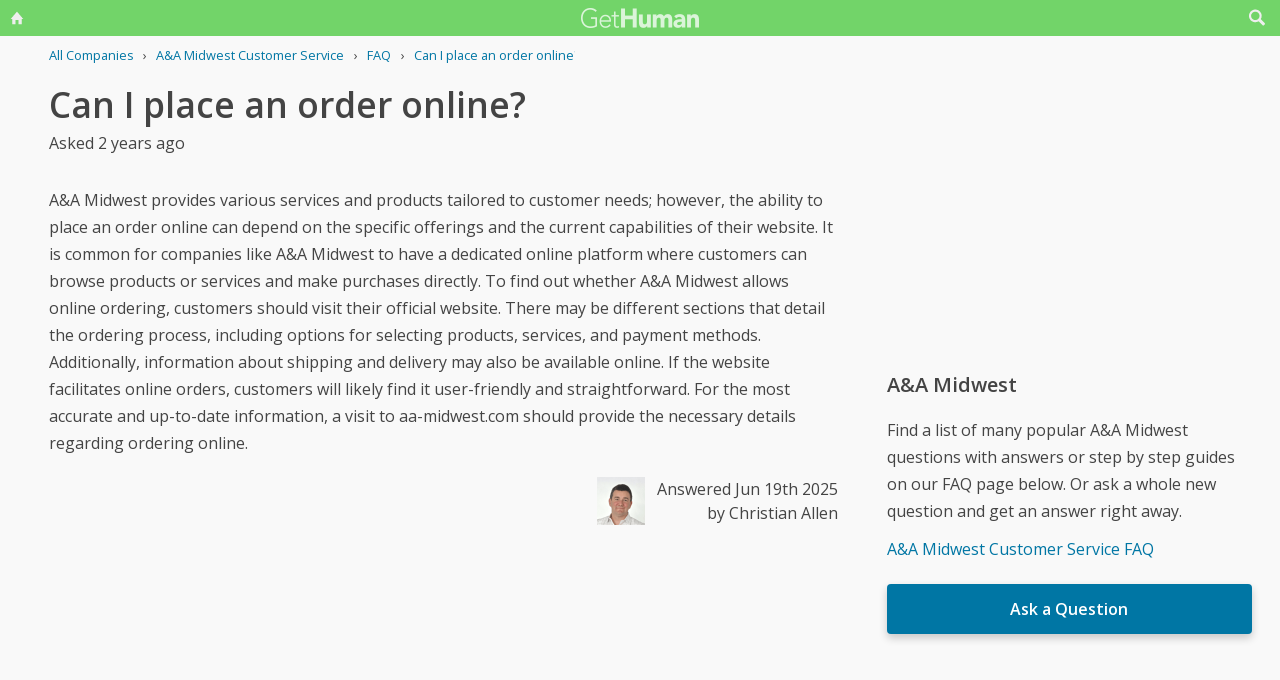

--- FILE ---
content_type: text/html; charset=utf-8
request_url: https://gethuman.com/customer-service/A-A-Midwest/faq/Can-I-place-an-order-online/_qu4SR
body_size: 14908
content:
<!DOCTYPE html><html lang="en" i-amphtml-layout i-amphtml-no-boilerplate transformed="self;v=1"><head><style amp-runtime i-amphtml-version="011905222334000">html{overflow-x:hidden!important}html.i-amphtml-fie{height:100%!important;width:100%!important}html:not([amp4ads]),html:not([amp4ads]) body{height:auto!important}html:not([amp4ads]) body{margin:0!important}body{-webkit-text-size-adjust:100%;-moz-text-size-adjust:100%;-ms-text-size-adjust:100%;text-size-adjust:100%}html.i-amphtml-singledoc.i-amphtml-embedded{-ms-touch-action:pan-y pinch-zoom;touch-action:pan-y pinch-zoom}html.i-amphtml-fie>body,html.i-amphtml-singledoc>body{overflow:visible!important}html.i-amphtml-fie:not(.i-amphtml-inabox)>body,html.i-amphtml-singledoc:not(.i-amphtml-inabox)>body{position:relative!important}html.i-amphtml-ios-embed-legacy>body{overflow-x:hidden!important;overflow-y:auto!important;position:absolute!important}html.i-amphtml-ios-embed{overflow-y:auto!important;position:static}#i-amphtml-wrapper{overflow-x:hidden!important;overflow-y:auto!important;position:absolute!important;top:0!important;left:0!important;right:0!important;bottom:0!important;margin:0!important;display:block!important}html.i-amphtml-ios-embed.i-amphtml-ios-overscroll,html.i-amphtml-ios-embed.i-amphtml-ios-overscroll>#i-amphtml-wrapper{-webkit-overflow-scrolling:touch!important}#i-amphtml-wrapper>body{position:relative!important;border-top:1px solid transparent!important}#i-amphtml-wrapper+body{visibility:visible}#i-amphtml-wrapper+body .i-amphtml-lightbox-element,#i-amphtml-wrapper+body[i-amphtml-lightbox]{visibility:hidden}#i-amphtml-wrapper+body[i-amphtml-lightbox] .i-amphtml-lightbox-element{visibility:visible}#i-amphtml-wrapper.i-amphtml-scroll-disabled,.i-amphtml-scroll-disabled{overflow-x:hidden!important;overflow-y:hidden!important}amp-instagram{padding:54px 0px 0px!important;background-color:#fff}amp-iframe iframe{box-sizing:border-box!important}[amp-access][amp-access-hide]{display:none}[subscriptions-dialog],body:not(.i-amphtml-subs-ready) [subscriptions-action],body:not(.i-amphtml-subs-ready) [subscriptions-section]{display:none!important}amp-experiment,amp-live-list>[update]{display:none}amp-list[resizable-children]>.i-amphtml-loading-container.amp-hidden{display:none!important}amp-list [fetch-error],amp-list[load-more] [load-more-button],amp-list[load-more] [load-more-end],amp-list[load-more] [load-more-failed],amp-list[load-more] [load-more-loading]{display:none}amp-list[diffable] div[role=list]{display:block}amp-story-page,amp-story[standalone]{min-height:1px!important;display:block!important;height:100%!important;margin:0!important;padding:0!important;overflow:hidden!important;width:100%!important}amp-story[standalone]{background-color:#000!important;position:relative!important}amp-story-page{background-color:#757575}amp-story .amp-active>div,amp-story .i-amphtml-loader-background{display:none!important}amp-story-page:not(:first-of-type):not([distance]):not([active]){transform:translateY(1000vh)!important}amp-autocomplete{position:relative!important;display:inline-block!important}amp-autocomplete>input,amp-autocomplete>textarea{padding:0.5rem;border:1px solid rgba(0,0,0,.33)}.i-amphtml-autocomplete-results,amp-autocomplete>input,amp-autocomplete>textarea{font-size:1rem;line-height:1.5rem}[amp-fx^=fly-in]{visibility:hidden}amp-script[nodom],amp-script[sandboxed]{position:fixed!important;top:0!important;width:1px!important;height:1px!important;overflow:hidden!important;visibility:hidden}
[hidden]{display:none!important}.i-amphtml-element{display:inline-block}.i-amphtml-blurry-placeholder{transition:opacity 0.3s cubic-bezier(0.0,0.0,0.2,1)!important;pointer-events:none}[layout=nodisplay]:not(.i-amphtml-element){display:none!important}.i-amphtml-layout-fixed,[layout=fixed][width][height]:not(.i-amphtml-layout-fixed){display:inline-block;position:relative}.i-amphtml-layout-responsive,[layout=responsive][width][height]:not(.i-amphtml-layout-responsive),[width][height][heights]:not([layout]):not(.i-amphtml-layout-responsive),[width][height][sizes]:not(img):not([layout]):not(.i-amphtml-layout-responsive){display:block;position:relative}.i-amphtml-layout-intrinsic,[layout=intrinsic][width][height]:not(.i-amphtml-layout-intrinsic){display:inline-block;position:relative;max-width:100%}.i-amphtml-layout-intrinsic .i-amphtml-sizer{max-width:100%}.i-amphtml-intrinsic-sizer{max-width:100%;display:block!important}.i-amphtml-layout-container,.i-amphtml-layout-fixed-height,[layout=container],[layout=fixed-height][height]:not(.i-amphtml-layout-fixed-height){display:block;position:relative}.i-amphtml-layout-fill,.i-amphtml-layout-fill.i-amphtml-notbuilt,[layout=fill]:not(.i-amphtml-layout-fill),body noscript>*{display:block;overflow:hidden!important;position:absolute;top:0;left:0;bottom:0;right:0}body noscript>*{position:absolute!important;width:100%;height:100%;z-index:2}body noscript{display:inline!important}.i-amphtml-layout-flex-item,[layout=flex-item]:not(.i-amphtml-layout-flex-item){display:block;position:relative;-ms-flex:1 1 auto;flex:1 1 auto}.i-amphtml-layout-fluid{position:relative}.i-amphtml-layout-size-defined{overflow:hidden!important}.i-amphtml-layout-awaiting-size{position:absolute!important;top:auto!important;bottom:auto!important}i-amphtml-sizer{display:block!important}@supports (aspect-ratio:1/1){i-amphtml-sizer.i-amphtml-disable-ar{display:none!important}}.i-amphtml-blurry-placeholder,.i-amphtml-fill-content{display:block;height:0;max-height:100%;max-width:100%;min-height:100%;min-width:100%;width:0;margin:auto}.i-amphtml-layout-size-defined .i-amphtml-fill-content{position:absolute;top:0;left:0;bottom:0;right:0}.i-amphtml-replaced-content,.i-amphtml-screen-reader{padding:0!important;border:none!important}.i-amphtml-screen-reader{position:fixed!important;top:0px!important;left:0px!important;width:4px!important;height:4px!important;opacity:0!important;overflow:hidden!important;margin:0!important;display:block!important;visibility:visible!important}.i-amphtml-screen-reader~.i-amphtml-screen-reader{left:8px!important}.i-amphtml-screen-reader~.i-amphtml-screen-reader~.i-amphtml-screen-reader{left:12px!important}.i-amphtml-screen-reader~.i-amphtml-screen-reader~.i-amphtml-screen-reader~.i-amphtml-screen-reader{left:16px!important}.i-amphtml-unresolved{position:relative;overflow:hidden!important}.i-amphtml-select-disabled{-webkit-user-select:none!important;-ms-user-select:none!important;user-select:none!important}.i-amphtml-notbuilt,[layout]:not(.i-amphtml-element),[width][height][heights]:not([layout]):not(.i-amphtml-element),[width][height][sizes]:not(img):not([layout]):not(.i-amphtml-element){position:relative;overflow:hidden!important;color:transparent!important}.i-amphtml-notbuilt:not(.i-amphtml-layout-container)>*,[layout]:not([layout=container]):not(.i-amphtml-element)>*,[width][height][heights]:not([layout]):not(.i-amphtml-element)>*,[width][height][sizes]:not([layout]):not(.i-amphtml-element)>*{display:none}amp-img:not(.i-amphtml-element)[i-amphtml-ssr]>img.i-amphtml-fill-content{display:block}.i-amphtml-notbuilt:not(.i-amphtml-layout-container),[layout]:not([layout=container]):not(.i-amphtml-element),[width][height][heights]:not([layout]):not(.i-amphtml-element),[width][height][sizes]:not(img):not([layout]):not(.i-amphtml-element){color:transparent!important;line-height:0!important}.i-amphtml-ghost{visibility:hidden!important}.i-amphtml-element>[placeholder],[layout]:not(.i-amphtml-element)>[placeholder],[width][height][heights]:not([layout]):not(.i-amphtml-element)>[placeholder],[width][height][sizes]:not([layout]):not(.i-amphtml-element)>[placeholder]{display:block;line-height:normal}.i-amphtml-element>[placeholder].amp-hidden,.i-amphtml-element>[placeholder].hidden{visibility:hidden}.i-amphtml-element:not(.amp-notsupported)>[fallback],.i-amphtml-layout-container>[placeholder].amp-hidden,.i-amphtml-layout-container>[placeholder].hidden{display:none}.i-amphtml-layout-size-defined>[fallback],.i-amphtml-layout-size-defined>[placeholder]{position:absolute!important;top:0!important;left:0!important;right:0!important;bottom:0!important;z-index:1}amp-img[i-amphtml-ssr]:not(.i-amphtml-element)>[placeholder]{z-index:auto}.i-amphtml-notbuilt>[placeholder]{display:block!important}.i-amphtml-hidden-by-media-query{display:none!important}.i-amphtml-element-error{background:red!important;color:#fff!important;position:relative!important}.i-amphtml-element-error:before{content:attr(error-message)}i-amp-scroll-container,i-amphtml-scroll-container{position:absolute;top:0;left:0;right:0;bottom:0;display:block}i-amp-scroll-container.amp-active,i-amphtml-scroll-container.amp-active{overflow:auto;-webkit-overflow-scrolling:touch}.i-amphtml-loading-container{display:block!important;pointer-events:none;z-index:1}.i-amphtml-notbuilt>.i-amphtml-loading-container{display:block!important}.i-amphtml-loading-container.amp-hidden{visibility:hidden}.i-amphtml-element>[overflow]{cursor:pointer;position:relative;z-index:2;visibility:hidden;display:initial;line-height:normal}.i-amphtml-layout-size-defined>[overflow]{position:absolute}.i-amphtml-element>[overflow].amp-visible{visibility:visible}template{display:none!important}.amp-border-box,.amp-border-box *,.amp-border-box :after,.amp-border-box :before{box-sizing:border-box}amp-pixel{display:none!important}amp-analytics,amp-auto-ads,amp-story-auto-ads{position:fixed!important;top:0!important;width:1px!important;height:1px!important;overflow:hidden!important;visibility:hidden}amp-story{visibility:hidden!important}html.i-amphtml-fie>amp-analytics{position:initial!important}[visible-when-invalid]:not(.visible),form [submit-error],form [submit-success],form [submitting]{display:none}amp-accordion{display:block!important}@media (min-width:1px){:where(amp-accordion>section)>:first-child{margin:0;background-color:#efefef;padding-right:20px;border:1px solid #dfdfdf}:where(amp-accordion>section)>:last-child{margin:0}}amp-accordion>section{float:none!important}amp-accordion>section>*{float:none!important;display:block!important;overflow:hidden!important;position:relative!important}amp-accordion,amp-accordion>section{margin:0}amp-accordion:not(.i-amphtml-built)>section>:last-child{display:none!important}amp-accordion:not(.i-amphtml-built)>section[expanded]>:last-child{display:block!important}</style><script src="//pagead2.googlesyndication.com/pagead/js/adsbygoogle.js" async data-ad-client="ca-pub-5211547430456695"></script>
        <base href="/">
        <meta charset="utf-8">
        <meta name="viewport" content="width=device-width,initial-scale=1.0,minimum-scale=1">
        <meta name="referrer" content="always">
        <meta property="og:locale" content="en_US">
        <meta property="og:site_name" content="gethuman.com">
        <meta http-equiv="X-UA-Compatible" content="IE=edge">

        <link rel="shortcut icon" href="https://gethuman.com/dist/img/logo-32-cropped.png">
        <link rel="icon" href="https://gethuman.com/dist/img/logo-32-cropped.png">
        <link rel="apple-touch-icon" href="https://gethuman.com/dist/img/logo-60.png">
        <link rel="apple-touch-icon" sizes="76x76" href="https://gethuman.com/dist/img/logo-76.png">
        <link rel="apple-touch-icon" sizes="120x120" href="https://gethuman.com/dist/img/logo-120.png">
        <link rel="apple-touch-icon" sizes="152x152" href="https://gethuman.com/dist/img/logo-152.png">
        <link rel="apple-touch-icon" sizes="180x180" href="https://gethuman.com/dist/img/logo-180.png">

        <link rel="preconnect" href="https://fonts.googleapis.com">
        <link rel="preconnect" href="https://fonts.gstatic.com" crossorigin>
        <link rel="dns-prefetch" href="https://fonts.gstatic.com">
        <link rel="dns-prefetch" href="https://pagead2.googlesyndication.com" crossorigin>
        <link rel="dns-prefetch" href="https://adservice.google.com">
        <link rel="dns-prefetch" href="https://tpc.googlesyndication.com">
        <link rel="dns-prefetch" href="https://cm.g.doubleclick.net">
        <link rel="dns-prefetch" href="https://www.gstatic.com">
        <link rel="dns-prefetch" href="https://partner.googleadservices.com">
        <link rel="dns-prefetch" href="https://www.google.com">
        <link rel="preload" href="https://fonts.gstatic.com/s/opensans/v40/memSYaGs126MiZpBA-UvWbX2vVnXBbObj2OVZyOOSr4dVJWUgsjZ0B4gaVIUwaEQbjA.woff2" as="font" type="font/woff2" crossorigin="anonymous">
        <link rel="preload" href="https://fonts.gstatic.com/s/opensans/v40/memSYaGs126MiZpBA-UvWbX2vVnXBbObj2OVZyOOSr4dVJWUgsgH1x4gaVIUwaEQbjA.woff2" as="font" type="font/woff2" crossorigin="anonymous">
        <link rel="preload" fetchpriority="high" as="image" href="https://gethuman.com/dist/img/bling-logo-muted2.png" type="image/png">

        <script async src="https://cdn.ampproject.org/v0.js"></script>
        <script async custom-element="amp-analytics" src="https://cdn.ampproject.org/v0/amp-analytics-0.1.js"></script>
        
        
        <style amp-custom>
            @font-face{font-family:'Open Sans';font-style:normal;font-weight:400;font-stretch:100%;font-display:swap;src:url(https://fonts.gstatic.com/s/opensans/v34/memvYaGs126MiZpBA-UvWbX2vVnXBbObj2OVTSKmu0SC55K5gw.woff2) format('woff2');unicode-range:U+0460-052F,U+1C80-1C88,U+20B4,U+2DE0-2DFF,U+A640-A69F,U+FE2E-FE2F}@font-face{font-family:'Open Sans';font-style:normal;font-weight:400;font-stretch:100%;font-display:swap;src:url(https://fonts.gstatic.com/s/opensans/v34/memvYaGs126MiZpBA-UvWbX2vVnXBbObj2OVTSumu0SC55K5gw.woff2) format('woff2');unicode-range:U+0301,U+0400-045F,U+0490-0491,U+04B0-04B1,U+2116}@font-face{font-family:'Open Sans';font-style:normal;font-weight:400;font-stretch:100%;font-display:swap;src:url(https://fonts.gstatic.com/s/opensans/v34/memvYaGs126MiZpBA-UvWbX2vVnXBbObj2OVTSOmu0SC55K5gw.woff2) format('woff2');unicode-range:U+1F00-1FFF}@font-face{font-family:'Open Sans';font-style:normal;font-weight:400;font-stretch:100%;font-display:swap;src:url(https://fonts.gstatic.com/s/opensans/v34/memvYaGs126MiZpBA-UvWbX2vVnXBbObj2OVTSymu0SC55K5gw.woff2) format('woff2');unicode-range:U+0370-03FF}@font-face{font-family:'Open Sans';font-style:normal;font-weight:400;font-stretch:100%;font-display:swap;src:url(https://fonts.gstatic.com/s/opensans/v34/memvYaGs126MiZpBA-UvWbX2vVnXBbObj2OVTS2mu0SC55K5gw.woff2) format('woff2');unicode-range:U+0590-05FF,U+200C-2010,U+20AA,U+25CC,U+FB1D-FB4F}@font-face{font-family:'Open Sans';font-style:normal;font-weight:400;font-stretch:100%;font-display:swap;src:url(https://fonts.gstatic.com/s/opensans/v34/memvYaGs126MiZpBA-UvWbX2vVnXBbObj2OVTSCmu0SC55K5gw.woff2) format('woff2');unicode-range:U+0102-0103,U+0110-0111,U+0128-0129,U+0168-0169,U+01A0-01A1,U+01AF-01B0,U+1EA0-1EF9,U+20AB}@font-face{font-family:'Open Sans';font-style:normal;font-weight:400;font-stretch:100%;font-display:swap;src:url(https://fonts.gstatic.com/s/opensans/v34/memvYaGs126MiZpBA-UvWbX2vVnXBbObj2OVTSGmu0SC55K5gw.woff2) format('woff2');unicode-range:U+0100-024F,U+0259,U+1E00-1EFF,U+2020,U+20A0-20AB,U+20AD-20CF,U+2113,U+2C60-2C7F,U+A720-A7FF}@font-face{font-family:'Open Sans';font-style:normal;font-weight:400;font-stretch:100%;font-display:swap;src:url(https://fonts.gstatic.com/s/opensans/v34/memvYaGs126MiZpBA-UvWbX2vVnXBbObj2OVTS-mu0SC55I.woff2) format('woff2');unicode-range:U+0000-00FF,U+0131,U+0152-0153,U+02BB-02BC,U+02C6,U+02DA,U+02DC,U+2000-206F,U+2074,U+20AC,U+2122,U+2191,U+2193,U+2212,U+2215,U+FEFF,U+FFFD}@font-face{font-family:'Open Sans';font-style:normal;font-weight:600;font-stretch:100%;font-display:swap;src:url(https://fonts.gstatic.com/s/opensans/v34/memvYaGs126MiZpBA-UvWbX2vVnXBbObj2OVTSKmu0SC55K5gw.woff2) format('woff2');unicode-range:U+0460-052F,U+1C80-1C88,U+20B4,U+2DE0-2DFF,U+A640-A69F,U+FE2E-FE2F}@font-face{font-family:'Open Sans';font-style:normal;font-weight:600;font-stretch:100%;font-display:swap;src:url(https://fonts.gstatic.com/s/opensans/v34/memvYaGs126MiZpBA-UvWbX2vVnXBbObj2OVTSumu0SC55K5gw.woff2) format('woff2');unicode-range:U+0301,U+0400-045F,U+0490-0491,U+04B0-04B1,U+2116}@font-face{font-family:'Open Sans';font-style:normal;font-weight:600;font-stretch:100%;font-display:swap;src:url(https://fonts.gstatic.com/s/opensans/v34/memvYaGs126MiZpBA-UvWbX2vVnXBbObj2OVTSOmu0SC55K5gw.woff2) format('woff2');unicode-range:U+1F00-1FFF}@font-face{font-family:'Open Sans';font-style:normal;font-weight:600;font-stretch:100%;font-display:swap;src:url(https://fonts.gstatic.com/s/opensans/v34/memvYaGs126MiZpBA-UvWbX2vVnXBbObj2OVTSymu0SC55K5gw.woff2) format('woff2');unicode-range:U+0370-03FF}@font-face{font-family:'Open Sans';font-style:normal;font-weight:600;font-stretch:100%;font-display:swap;src:url(https://fonts.gstatic.com/s/opensans/v34/memvYaGs126MiZpBA-UvWbX2vVnXBbObj2OVTS2mu0SC55K5gw.woff2) format('woff2');unicode-range:U+0590-05FF,U+200C-2010,U+20AA,U+25CC,U+FB1D-FB4F}@font-face{font-family:'Open Sans';font-style:normal;font-weight:600;font-stretch:100%;font-display:swap;src:url(https://fonts.gstatic.com/s/opensans/v34/memvYaGs126MiZpBA-UvWbX2vVnXBbObj2OVTSCmu0SC55K5gw.woff2) format('woff2');unicode-range:U+0102-0103,U+0110-0111,U+0128-0129,U+0168-0169,U+01A0-01A1,U+01AF-01B0,U+1EA0-1EF9,U+20AB}@font-face{font-family:'Open Sans';font-style:normal;font-weight:600;font-stretch:100%;font-display:swap;src:url(https://fonts.gstatic.com/s/opensans/v34/memvYaGs126MiZpBA-UvWbX2vVnXBbObj2OVTSGmu0SC55K5gw.woff2) format('woff2');unicode-range:U+0100-024F,U+0259,U+1E00-1EFF,U+2020,U+20A0-20AB,U+20AD-20CF,U+2113,U+2C60-2C7F,U+A720-A7FF}@font-face{font-family:'Open Sans';font-style:normal;font-weight:600;font-stretch:100%;font-display:swap;src:url(https://fonts.gstatic.com/s/opensans/v34/memvYaGs126MiZpBA-UvWbX2vVnXBbObj2OVTS-mu0SC55I.woff2) format('woff2');unicode-range:U+0000-00FF,U+0131,U+0152-0153,U+02BB-02BC,U+02C6,U+02DA,U+02DC,U+2000-206F,U+2074,U+20AC,U+2122,U+2191,U+2193,U+2212,U+2215,U+FEFF,U+FFFD}*{box-sizing:border-box}html{-webkit-text-size-adjust:100%}body,input,textarea{font-size:16px}body{margin:0;min-height:100vh;scroll-behavior:smooth;text-rendering:optimizeSpeed;line-height:1.5;font-family:'Open Sans',Arial,Helvetica,sans-serif;color:#444;overflow-wrap:break-word}.input-group>amp-autocomplete>input{font-family:'Open Sans',Arial,Helvetica,sans-serif}a,a:active,a:focus,button,button:active,button:focus,input,input:active,input:focus,li,li:focus,select,select:active,select:focus,textarea,textarea:active,textarea:focus{outline:0}.h6,.last-bld>amp-autocomplete>div[role=listbox]>:last-child,.link-big,.link-jumbo,.link-med,.link-strong,.stats>div>small:last-of-type,.text-sembld,.tile-fl-half-bld>a,b,strong{font-weight:bolder}amp-autocomplete>input,button,input,select,textarea{margin:0;font:inherit}button,select{text-transform:none}[type=button],[type=reset],[type=submit],button{-webkit-appearance:button}h1,h2,h3,h4,h5,h6{margin:0 0 .67em 0}.txt-lg,h1{font-size:2.2rem}h1{line-height:1.1em;margin:0 0 .25em 0}h1+.card{margin-top:1rem}.bar-share>a.btn-jumbo,.bar-share>button.btn-jumbo,.btn-jumbo,.btn.btn-jumbo,.link-jumbo,h2{font-size:1.75rem}h1+h2{line-height:1.1em;margin:0 0 2vh 0;-webkit-font-smoothing:antialiased;-moz-osx-font-smoothing:grayscale}.link-big,h3{font-size:1.5rem}.bar-share>a.btn-lg,.bar-share>button.btn-lg,.btn-lg,.btn.btn-lg,.card>div>div>h3,.editorial>h1,.editorial>h2,.editorial>h3,.h4,.text-more,h4{font-size:1.25rem}.h4{margin-bottom:.67rem;font-weight:600}.card>div>div>h3,h3.min{margin-bottom:0;line-height:1.5rem;font-size:1.1rem}.link-med{font-size:1.1rem}h5{font-size:1rem}.h6,h6{font-size:.8rem;text-transform:uppercase;color:#999}.para,p{line-height:170%}p{margin-bottom:3rem}.paras>p{margin-bottom:1.2rem}.editorial>p{margin-bottom:auto}ul{padding-inline-start:1.5em}.ul-pad{padding-left:1.5rem}.ul-pad>.bul{position:absolute;left:1em}.ul-pad-ic{padding-left:.3rem}li{margin-bottom:.5em}.sm{font-size:.9rem}.dark-code,.small,ol[itemtype],ol[itemtype]+.small,small,th{font-size:.8rem}div>.sep:last-child{display:none}@media (max-width:767px){h1{font-size:2rem}.link-jumbo,h1.sub,h2{font-size:1.3rem}#lay-fl-main>h1.sub:nth-child(2),#lay-fl-main>h2:nth-child(2),.link-big,h3{font-size:1.2rem}.editorial>h1,.editorial>h2,.editorial>h3,.h4,h4{font-size:1.1rem}}@media (max-width:575px){h1{font-size:1.5rem}.link-jumbo,h2{font-size:1.3rem}.link-big,h3{font-size:1.2rem}.editorial>h1,.editorial>h2,.editorial>h3,.h4,h4{font-size:1.1rem}}hr{margin:1em 0}.link,a,amp-autocomplete>div[role=listbox]{color:#0076a4;cursor:pointer;text-decoration:none;font-family:'Open Sans',Arial,Helvetica,sans-serif}a.ph,a.und{text-decoration:underline}a.ph{color:#fff}.link-neutral,.link-subtle{color:#444}.grp-subtle:hover>.link-subtle,.link:hover,a:hover{filter:brightness(85%)}.grp-subtle:hover>.link-subtle,.link-subtle:hover{color:#0076a4}[gh-tap],[ng-click]{cursor:pointer}.link-big,.link-jumbo,.link-med,.link-strong{display:block}.link-big,.link-jumbo,.link-med,.link-strong{-webkit-font-smoothing:antialiased;-moz-osx-font-smoothing:grayscale}a.neutral{color:#444}a.neutral:hover{color:#0076a4}.bar-share>a,.bar-share>button,.btn,button{cursor:pointer;-webkit-font-smoothing:antialiased;-moz-osx-font-smoothing:grayscale;display:inline-block;font-weight:600;text-align:center;white-space:nowrap;vertical-align:middle;border:1px solid transparent;padding:.75rem 1.5rem;font-size:inherit;transition:all .2s ease-in-out;line-height:1.5em;box-shadow:0 4px 8px 0 rgba(0,0,0,.2);border-radius:.25em;color:#fff;background-color:#0076a4}.bar-share>a:hover,.bar-share>button:hover,.btn:hover,button:hover,select:hover{filter:contrast(125%)}.bar-share>a+.bar-share>a,.bar-share>button+.bar-share>button,.btn+.btn,button+button{margin-left:1em}.bar-share>a.btn-inv,.bar-share>button.btn-inv,.btn-inv,.btn.btn-inv{border:1px solid #0076a4;color:#0076a4;background-color:transparent;width:100%}.btn-inv.ph{background-color:#fff;color:#111}.bar-share>a.btn-link,.bar-share>button.btn-link,.btn-link,.btn.btn-link{border:2px solid transparent;color:#0076a4;background-color:transparent;box-shadow:none;padding:.75rem 0;font-weight:400}.btn-block{display:block}amp-autocomplete>input,input,textarea{display:block;width:100%;min-height:50px;border:1px solid #ccc;margin-top:0}amp-autocomplete{width:100%}amp-autocomplete>input,input{height:50px;padding:0 .5rem}amp-autocomplete>input{border-radius:0}.input-group>label{transition:all .2s cubic-bezier(.42,0,1,1);font-size:.75rem;line-height:1;font-weight:600;position:absolute;top:22px;left:9px;opacity:0;visibility:hidden;color:#ccc;z-index:100}amp-autocomplete>div[role=listbox]{width:100%;margin-left:0;margin-top:.25rem}amp-autocomplete>div[role=listbox]>div{border:1px solid transparent;padding:.5rem}select{display:block;color:#444;padding:.75em 2em .75em .5em;width:100%;max-width:100%;margin:0;border-radius:0;border:1px solid #ccc;-moz-appearance:none;-webkit-appearance:none;appearance:none;background:#fff url('data:image/svg+xml;charset=US-ASCII,%3Csvg%20xmlns%3D%22http%3A%2F%2Fwww.w3.org%2F2000%2Fsvg%22%20width%3D%22292.4%22%20height%3D%22292.4%22%3E%3Cpath%20fill%3D%22%23ccc%22%20d%3D%22M287%2069.4a17.6%2017.6%200%200%200-13-5.4H18.4c-5%200-9.3%201.8-12.9%205.4A17.6%2017.6%200%200%200%200%2082.2c0%205%201.8%209.3%205.4%2012.9l128%20127.9c3.6%203.6%207.8%205.4%2012.8%205.4s9.2-1.8%2012.8-5.4L287%2095c3.5-3.5%205.4-7.8%205.4-12.8%200-5-1.9-9.2-5.5-12.8z%22%2F%3E%3C%2Fsvg%3E') no-repeat right .7em top 50%;background-size:.65em auto,100%}select::-ms-expand{display:none}input::-webkit-input-placeholder,select.ng-invalid,textarea::-webkit-input-placeholder{color:#888}.input-group{position:relative;height:50px;margin-bottom:1.5rem}.input-group.combo,.input-group.combo>button{height:50px}.input-group.large,.input-group.large>amp-autocomplete>input,.input-group.large>button,.input-group.large>input{height:60px}.input-group.textarea-group{height:auto}.input-group>span{height:50px;font-size:1rem;font-weight:600;padding:.8rem .6rem .7rem .6rem;background-color:#0076a4}.large>amp-autocomplete>input,.large>input{font-size:1.1rem;padding:0 .75rem;line-height:1.5rem}input.ng-not-empty{padding-top:26px;padding-bottom:6px}textarea.ng-not-empty{padding-top:26px}.large>input.ng-not-empty{padding-top:24px}.large>label{left:12px}.prefixed>label{padding-left:2.3rem}.prefixed>span{color:#fff}.input-group>.ng-not-empty+.dropdown-menu+label,.input-group>.ng-not-empty+label{top:7px;opacity:1;visibility:visible}.input-group>small{font-size:.75rem;line-height:1;font-weight:600;color:#e85674;position:absolute;bottom:-.9rem}.ng-not-empty.ng-invalid{border-color:#e85674}.ng-not-empty.ng-invalid:focus{border-color:#ccc}.ng-dirty.ng-invalid>button,.ng-dirty.ng-invalid>span{border-color:#ccc;background-color:#ccc}.input-group.search>input{border-color:#ccc}.input-group.search>amp-autocomplete>input:focus,.input-group.search>input:focus,input:focus,textarea:focus{border-color:#0076a4}.combo{display:flex;border:.25rem}.combo,.input-group>span,input,select,textarea{box-shadow:0 4px 8px 0 rgba(0,0,0,.1)}.combo>amp-autocomplete>input,.combo>button,.combo>input,.input-group.combo>span{box-shadow:none}.combo>amp-autocomplete,.combo>input{flex:3}.combo>button{border-radius:0 .25rem .25rem 0;box-shadow:none;height:50px}input[type=checkbox]{position:absolute;margin:8px 0 0 16px;padding:0;box-shadow:none;display:inline;min-height:auto;width:auto;height:auto;cursor:pointer}input[type=checkbox]+label{position:relative;padding:5px 0 0 50px;line-height:2em;cursor:pointer}input[type=checkbox]+label:before{content:'';position:absolute;display:block;left:0;top:0;width:40px;height:24px;border-radius:16px;background:#fff;border:1px solid #d9d9d9;transition:all .3s}input[type=checkbox]+label:after{content:'';position:absolute;display:block;left:0;top:0;width:24px;height:24px;border-radius:16px;background:#fff;border:1px solid #d9d9d9;transition:all .3s}input[type=checkbox]+label:hover:after{box-shadow:0 0 5px rgba(0,0,0,.3)}input[type=checkbox]:checked+label:after{margin-left:16px}input[type=checkbox]:checked+label:before{background:#0076a4}input[type=submit].link{appearance:none;background-color:transparent;border:none;display:inline;width:auto;height:auto;box-shadow:none;min-height:auto;padding:unset}.amp-form-submit-success>input[type=submit].link{display:none}amp-autocomplete>div[role=listbox],ul>li{text-align:left}dark-code,textarea{border:1px solid #ccc;width:100%;resize:none;padding:1rem .5rem;line-height:150%;min-height:100px}input+.dropdown-menu+label+small,input+label+small,textarea+label+small{display:none}.ng-dirty.ng-invalid+.dropdown-menu+label+small,.ng-dirty.ng-invalid+label+small{display:block}.ng-invalid+label+small+button,.required.ng-empty+label+small+button{opacity:.7}.mid{width:100%;height:100vh;line-height:100vh;text-align:center;vertical-align:middle}.mb-0{margin-bottom:0}.mb-r{margin-bottom:.4rem}.mb-u{margin-bottom:1.2rem}.mt-0{margin-top:0}.mt-r,.screen-bottom>div+div{margin-top:.4rem}.mt-100,.mt-u{margin-top:1.2rem}.mt-200,amp-img+h2,h1+p,img+h2{margin-top:2em}.mt-400{margin-top:4em}.p-u{padding:1.2rem}#lay-fl-bottom>div,#lay-fl-main,#lay-fl-main>div,#lay-fl-main>table,#lay-fl-right,#lay-fl-right>div,.mb-sec,.post-hero>div{margin-bottom:2rem}@media (max-width:575px){#lay-fl-bottom>div,#lay-fl-main,#lay-fl-main>div,#lay-fl-main>table,#lay-fl-right,#lay-fl-right>div,.mb-sec,.post-hero>div{margin-bottom:1.5rem}}.mb-25{margin-bottom:.25rem}.card>div>div,.mb-50{margin-bottom:.5rem}.card>div>.mb-100,.mb-100{margin-bottom:1rem}.card>div>.mb-200,.mb-200{margin-bottom:2rem}.card>div>div:last-child{margin-bottom:.75rem}.card.card-nbr>div>div:last-child{margin-bottom:0}.list-block>a,.list-block>div,.tile-fl-half-bld>a,.tile-fluid-half>a,.tile-fluid-half>div{display:block;padding:.25rem 0;margin-bottom:.25rem}.list-spaced>div{padding:.25rem 0;margin-bottom:.25rem}.list-lined>div{border-bottom:1px solid #eee}.list-block>a.bar-share>a,.list-block>a.bar-share>button,.list-block>a.btn{padding:.75rem 1.5rem;margin-bottom:.5rem}.list-large>a,.paged-items>a,.paged-items>div:first-child>a{display:block;padding:1.25em 0}.list-large>a{border-bottom:1px solid #ccc}.list-large>a:first-child{border-top:1px solid #ccc}.list-tiled>a,.list-tiled>b,.list-tiled>span{display:inline-block;padding:.5em;margin:0 .1em .1em 0}.list-right>a,.list-right>b,.list-right>span{display:inline-block;padding:.5rem 0;margin:0 1.5rem .5rem 0}.tile-right>a,.tile-right>span{display:inline-block;padding:.1rem 0;margin:0 .5rem .1rem 0}.list-quotes>div,.trunc{overflow-x:hidden;white-space:nowrap;text-overflow:ellipsis;display:block}.list-quotes>div:after,.list-quotes>div:before,.quotes>div:after,.quotes>div:before{content:'"'}.list-block>button{margin-top:1rem}.list-tags>div{display:inline-block;padding:.5em 1em;margin:0 1em 1em 0;background-color:#ddd;border-radius:.25em}.list-labeled>.h6,.list-labeled>h6{margin:1.5em auto .25em auto}.list-sec>div{margin-bottom:3rem}.list-sec>div:last-child{margin-bottom:0}.stats>div{border-bottom:1px solid #ccc;padding:.5em 0}.stats>div:first-of-type{border-top:1px solid #ccc}.btn-success{background-color:#72d469}.btn-danger{background-color:#e85674}i{display:inline-block}.bg-icon,.btn-icon,.icon,.img-icon,a>.in-icon,i{vertical-align:middle}.bg-icon,.btn-icon,.img-icon,.in-icon,i{width:18px;height:18px}.icon,i{background:transparent no-repeat center left;background-size:18px 18px}.icon{padding-left:30px}.bg-icon{background-repeat:no-repeat}.btn-icon{fill:#fff;margin-left:-.25em}.btn-inv>.btn-icon,.in-icon,a>.in-icon{fill:currentColor}.btn-icon+span,div>span+a,i+span{margin-left:.5em}.icon-star{background-image:url(https://gethuman.com/img/icon/orange/star.svg)}.icon-star-half-1{background-image:url(https://gethuman.com/img/icon/orange/star-half-1.svg)}.icon-star-2{background-image:url(https://gethuman.com/img/icon/orange/star-2.svg)}a>.in-icon{position:relative;left:-3px}.link-jumbo>.in-icon{width:22px;height:22px}.btn-jumbo{padding:.65em 1.5em;width:100%}.btn-jumbo>svg{width:27px;height:27px}.btn-lg{padding:.6em 1.25em}.bar-share>a.trunc,.bar-share>button.trunc,.btn.trunc{max-width:calc(100vw - 32px)}.btn-lg.ph{width:100%}.row,.stats>div,.tile-fl-half-bld,.tile-fluid-half{display:flex;flex-wrap:wrap;margin-right:-15px;margin-left:-15px}#lay-fl,#lay-fl-mandr{display:flex;flex-wrap:wrap}#lay-fl{min-height:100vh}#lay-fl-mandr{min-height:75vh}#lay-fl>div{flex:1}#lay-fl-nav-left{max-width:13.6%;background-image:url(https://gethuman.com/dist/img/blingSidebarBG2.png),linear-gradient(-44deg,#69cf96 0,#72d469 96%);background-position:center bottom,bottom;background-repeat:no-repeat,no-repeat;background-size:contain,cover;position:fixed;top:0;left:0;bottom:0;width:100%;display:none}#lay-fl-nav-left>a{max-width:198px;height:62px;display:block;margin-bottom:50px;background:url(https://gethuman.com/dist/img/bling-logo-muted2.png) top left no-repeat;background-size:contain}#lay-fl-nav-left>div{padding:0 15px}#lay-fl-nav-left>div>div>a,#lay-fl-nav-left>small,nav.left>a{opacity:.7;color:#fff}#lay-fl-nav-left>small{position:fixed;left:0;bottom:0;padding:15px}#lay-fl-con{background-color:#f9f9f9;flex:0 0 100%;max-width:100%;min-height:100vh}#lay-fl-nav-top{margin-bottom:3vh;height:36px;background-color:#72d469}.ph-mode>#lay-fl-nav-top{margin-bottom:0}#lay-fl-nav-top>a{display:block;height:36px;background:url(https://gethuman.com/dist/img/simple-logo-muted.png) center no-repeat;background-size:118px 20px}#nav-top-l,#nav-top-r{position:absolute;top:0;width:40px;height:36px;text-align:center;line-height:32px}#nav-top-l>a,#nav-top-r>a{color:#eee}#nav-top-r{right:0}#nav-top-l{left:0}#lay-fl-main,#lay-fl-right{margin-left:4.5%;flex:0 0 91%;max-width:91%}#lay-fl-bottom{text-align:center;margin-bottom:3rem}#lay-fl-bottom>div{padding:0 1rem}#lay-fl-bottom>.sec-below{padding-top:3rem;border-top:1px solid #ccc}.col-fluid-half,.stats>div>small,.tile-fl-half-bld>a,.tile-fluid-half>a,.tile-fluid-half>div,.tile-fluid-half>small{position:relative;flex:0 0 100%;min-height:1px;padding-right:15px;padding-left:15px}.tile-fluid-half.tile-ul>div:last-child{margin-top:-2rem}@media (min-width:680px){.col-fluid-half,.stats>div>small,.tile-fl-half-bld>a,.tile-fluid-half>a,.tile-fluid-half>div{flex:0 0 50%;max-width:50%}.tile-fluid-half.tile-ul>div:last-child{margin-top:0}}@media (max-width:752px){.ph-mode>div>#lay-fl-main{margin-left:0;flex:0 0 100%;max-width:100%}}@media (min-width:752px){#lay-fl-main{margin-left:5.9%;flex:0 0 44.7%;max-width:44.7%}#lay-fl-right{margin-left:5.9%;flex:0 0 40%;max-width:40%}.ph-mode>#lay-fl-nav-top{margin-bottom:5vh}.col-fluid-half,.stats>div>small,.tile-fl-half-bld>a,.tile-fluid-half>a,.tile-fluid-half>div{flex:0 0 100%;max-width:100%}.tile-fluid-half.tile-ul>div:last-child{margin-top:-2rem}.ghp-ad-ban,[data-ad-slot-id='8436243126']{margin-bottom:0;height:0;display:none}.ghp-ad-ban>ins,[data-ad-slot-id='8436243126']>ins{display:none;height:0}}@media (min-width:1120px){#lay-fl-main{margin-left:3.2%;flex:0 0 65%;max-width:65%}#lay-fl-right{margin-left:3.2%;flex:0 0 26.8%;max-width:26.8%}.col-fluid-half,.stats>div>small,.tile-fl-half-bld>a,.tile-fluid-half>a,.tile-fluid-half>div{flex:0 0 50%;max-width:50%}.tile-fluid-half.tile-ul>div:last-child{margin-top:0}}@media (min-width:1180px){#lay-fl-main{margin-left:3.8%;flex:0 0 61.7%;max-width:61.7%}#lay-fl-right{margin-left:3.8%;flex:0 0 28.5%;max-width:28.5%}}@media (min-width:1364px){#lay-fl-con{margin-left:13.6%;flex:0 0 86.4%;max-width:86.4%;padding-top:40px}#lay-fl-nav-top{display:none}#lay-fl-nav-left{display:block}}@media (max-width:751px){[data-ad-slot-id='5477495495'],[data-ad-slot-id='5498931315']{height:0}.no-mob,[data-ad-slot-id='5477495495']>ins,[data-ad-slot-id='5498931315']>ins{display:none;height:0}}.viewMainClient{display:none}.viewMainClient.preboot-loaded{display:block}#lay-fl-main>.crumbs{position:relative;top:-1.5rem;margin-bottom:-1.5em}.sec-below+.crumbs{margin-top:2rem}.crumbs>div>.small{margin:1em 0}li[itemprop]{display:inline-block;margin-left:.5em}li[itemprop]:first-of-type{margin-left:0}a[itemprop]+span{margin-left:.5em}ol[itemscope]{padding-left:0}.crumbs>.extremes>:first-child{flex:4}.crumbs>.extremes>.small{flex:1;min-width:180px}.bar-share{height:70px;line-height:69px;vertical-align:middle;margin-bottom:1rem}.bar-share>a,.bar-share>button{display:inline-block;padding:1rem 1rem;margin-left:1em;color:#fff;line-height:1em}.bar-share>:first-child{margin-left:0}.bar-share>a>div,.bar-share>button>.btn-icon{width:24px;height:24px}.bar-share>.btn-share-e{background-color:#72d469}.bar-share>.btn-share-g{background-color:#cf4134}.bar-share>.btn-share-t{background-color:#3ebede}.bar-share>.btn-share-f{background-color:#4c66a4}.card,.tile-fluid-half>.card{background:#fff;box-shadow:0 4px 4px 0 rgba(0,0,0,.1);border-radius:5px;margin-bottom:3rem;padding:1rem;position:relative}.card.phone,.dark-code{background-color:#120f24;color:#fff}.dark-code{overflow-x:scroll;padding:1rem;margin:0}.card.phone{padding:1rem;text-align:center}#lay-fl-main>.card.stk,.card.stk{position:sticky;top:0;z-index:400}#lay-fl-main>.card.stk.mdl,#lay-fl-main>.card.stk.top,.card.stk.mdl,.card.stk.top{top:-10px;border-bottom:1px solid #eee}#lay-fl-main>.card.stk.top,.card.stk.top{box-shadow:0 -4px 4px 0 rgba(0,0,0,.05)}#lay-fl-main>.card.stk.mdl,.card.stk.mdl{box-shadow:none}#lay-fl-main>.card.mdl,#lay-fl-main>.card.top,.card.mdl,.card.top{margin-bottom:0;padding-bottom:5px;border-bottom-right-radius:0;border-bottom-left-radius:0}.card.top>div>div:last-child{margin-bottom:0}.card.bot,.card.mdl{padding-top:10px;border-top-right-radius:0;border-top-left-radius:0}.card.stk.bot{padding-top:20px}.card.stk.bot>div>div>.input-group{margin-bottom:0}@media (max-width:752px){#lay-fl-main>.card{margin-left:-4.71%;border-radius:0;width:109.42%;padding-left:4.5%;padding-right:4.5%}#lay-fl-main>.card.stk.top{top:0;box-shadow:none}}.card.card-nbr{padding-left:60px;margin-bottom:2rem}.card>small{width:30px;height:30px;background-color:#72d469;border-radius:50%;display:flex;align-items:center;justify-content:center;color:#fff;font-weight:600;position:absolute;left:15px}.pbb{padding:1em;background-color:#eaf6ff;border-radius:.5em}.pbg{padding:1em;background-color:#eee;border-radius:.5em}.list-block>div>a+small,.list-block>div>span+small{color:#72d469;margin-left:.4rem}.ur-ad{display:block}.ur-ad,[data-ad-slot-id]{width:100%;min-height:1px}.ur-ad>ins,[data-ad-slot-id='8436243126']{margin-bottom:1rem}[data-ad-slot-id='5498931315']{position:sticky;top:10px}.ur-ad>ins,[data-ad-slot-id]>ins{display:block}[data-ad-slot-id='8436243126']>ins{height:320px}[data-ad-slot-id='5498931315']>ins{height:600px}[data-ad-slot-id]{min-height:280px}table{width:100%;border-collapse:collapse;border-spacing:0}td,th{margin:0;vertical-align:middle}th{color:#888;text-transform:uppercase;font-weight:400}.table-3>tbody>tr,.table-3>tr{border-bottom:1px solid #ccc}.table-3>tbody>tr>td,.table-3>tbody>tr>th,.table-3>tr>td,.table-3>tr>th{text-align:center;padding:.5em 0}.table-3>tbody>tr>td:first-of-type,.table-3>tbody>tr>th:first-of-type,.table-3>tr>td:first-of-type,.table-3>tr>th:first-of-type{text-align:left;width:70%}.stars{padding:.25em 0}h3+.stars{margin-top:-1.5em}.paged-items>div:first-child>div{margin-bottom:1em}.quoted,.quotes{padding:.5em 1em;border-left:.4em solid #ccc;margin-bottom:1em}.quotes>div+div{margin-top:1em}.hero{width:100%;min-height:80vh;display:flex;flex-direction:column;justify-content:center;background-image:url(https://gethuman.com/dist/img/blingHeroBG2.png),linear-gradient(-44deg,#69cf96 0,#72d469 96%);background-position:center bottom,bottom;background-repeat:no-repeat,no-repeat;background-size:100% auto,cover;color:#fff;text-align:center}.hero-header{display:flex;align-items:center;justify-content:space-between;height:60px}.hero-logo{height:60px;width:auto;display:block;margin-left:-15px}.hero-header>a{height:60px}@media (max-width:575px){.hero-header{width:100%}}.hero-elements{flex:1 0 auto;display:flex;flex-direction:column;justify-content:center;padding:15px}.hero-elements>*{margin-bottom:2.25rem}.hero-elements>h1,.hero-elements>h2{line-height:1.2em}.hero-elements>h2{font-weight:400}.hero-elements>:last-child{margin-bottom:0}.hero-elements>div{margin-left:auto;margin-right:auto;width:100%;max-width:500px}@media (max-width:1199px){.hero{background-size:auto,cover}}.hero-callout{width:100%;padding:12px 0;background-color:#fff;border-bottom:1px solid;border-color:#ddd;display:flex;flex-direction:row;justify-content:center;position:relative;text-align:center}.hero-callout>a>img,.hero-callout>img{vertical-align:middle;padding:.4rem;width:80px;height:80px}.hero-callout>a,.hero-callout>img{margin-right:3%}.hero-callout::before{content:'\A';width:0;height:0;border-left:15px solid transparent;border-right:15px solid transparent;border-bottom:15px solid #fff;position:absolute;top:-15px;margin:0 auto;left:0;right:0}.post-hero{text-align:center;padding:1rem}.post-hero>.list-tiled:first-of-type>a{min-width:300px}.hero-footer{min-height:50px;background-color:#72d469;color:#fff;font-size:.75rem;text-align:center;padding:.5em 1em}.hero-footer>a,.hero-footer>span{color:#fff;padding:1em;display:inline-block}.hero-footer>.list-block{display:inline-block;width:200px;vertical-align:top;color:#fff;text-align:left;margin:2rem 1rem 2rem 3rem}.hero-footer>.list-block>a{color:#fff}.alert{padding:1.2rem;background-color:#0076a4;color:#fff;border-radius:.25em}.alert-danger{background-color:#e85674}.alert>a{color:#fff}.checkmark{width:25px;height:25px;display:block;box-shadow:inset 0 0 0 #0076a4}.ph>.checkmark{box-shadow:inset 0 0 0 #fff}.checkmark.is-checked{box-shadow:inset 0 0 0 30px #0076a4}.ph>.checkmark.is-checked{box-shadow:inset 0 0 0 30px #fff}.checkmark.is-checked.is-partial{box-shadow:inset 0 0 0 #0076a4}.ph>.checkmark.is-checked.is-partial{box-shadow:inset 0 0 0 #fff}.checkmark.circle{border-radius:50%}.checkmark.box{cursor:pointer}.checkmark>circle,.checkmark>rect{stroke-width:2;stroke:#0076a4;fill:none}.ph>.checkmark>circle,.ph>.checkmark>rect{stroke:#fff}.checkmark-check{transform-origin:50% 50%;stroke-dasharray:48;stroke-dashoffset:48;stroke-width:5;stroke:#fff;animation:stroke .2s cubic-bezier(.65,0,.45,1) .2s forwards}.ph>.checkmark>.checkmark-check{stroke:#111}.checkmark.is-partial>.checkmark-check{stroke:#0076a4}.ph>.checkmark.is-partial>.checkmark-check{stroke:#fff}@keyframes stroke{100%{stroke-dashoffset:0}}.extremes,.tile-10,.tile-5{display:flex}.extremes>div,.extremes>small{flex:1;text-align:left}.extremes>:last-child{text-align:right;flex:2}.tile-10,.tile-5{flex-wrap:nowrap;justify-content:space-between;margin-bottom:.5em}.tile-10>div,.tile-5>div{flex:0 0 9%;padding-top:.5em;padding-bottom:.5em;text-align:center;border:1px solid #0076a4;color:#0076a4;cursor:pointer}.tile-5>div{flex:0 0 19%}.tile-5>div.selected{background-color:#0076a4;color:#fff}.banner,.list-block>.banner{display:flex;align-items:center}.banner>*{margin-right:1em}div[gh-user-status]{padding:1rem}.col-inp{max-width:400px}.text-right{text-align:right}.text-center{text-align:center}.text-danger{color:#e85674}.text-success{color:#72d469}.text-blue{color:#0076a4}.phone-opts{width:100%}.phone-opts>div{vertical-align:top;display:inline-block;width:80px;margin:8px;cursor:pointer}.phone-opts>div.wide{margin:8px 0}.phone-opts>div>div,.phone-opts>div>svg{background-color:#2d274b;border-radius:37px}.phone-opts>div>div,.phone-opts>div>div>svg,.phone-opts>div>svg{display:inline-block;width:74px;height:74px;vertical-align:middle;font-size:2rem}.phone-opts>div>a{display:inline-block;width:74px;height:74px;line-height:74px;vertical-align:middle;color:#fff}.opt-disabled,button[disabled]{opacity:.6}.phone-opts>div>div{padding-top:.4rem}.phone-opts>div>div>div{display:inline-block}.phone-opts>div>div>small{display:block;margin-top:-.5em;font-size:.7rem;color:#ccc}.phone-opts>div.wide,.phone-opts>div.wide>div{width:100%}.phone-opts>div.wide>div{border:2px solid #72d469;color:#72d469}.phone-opts>div.red>svg{background-color:#e85674;fill:#e85674}.phone-opts>div.green>svg{background-color:#72d469;fill:#72d469}.phone-opts>div.opt-on>svg{background-color:#fff;fill:#fff;color:#444}.phone-opts>div.wide>div>svg{margin-top:-8px}.phone-opts>div>small{margin-top:.5em;display:block}.phone-opts>div.red>small{color:#e85674}.phone-opts>div>div>svg,.phone-opts>div>svg{padding:18px}.ph-screen,.ph-screens>div{min-height:calc(100vh - 120px);display:flex;flex-direction:column}.screen-mid{flex:1 0 auto;display:flex;flex-direction:column;justify-content:center;padding:2em 0}.screen-bottom,.screen-top{flex-shrink:0;color:#ccc}.screen-bottom{font-size:.9rem}.ph-link{line-height:64px}.ph-link>small{display:inline;vertical-align:middle}@media (min-width:420px){.card.phone{padding:2rem}}@media (min-width:680px){.card.phone{padding:1rem}}@media (min-width:752px){.ph-screen,.ph-screens>div{min-height:710px}}@media (max-height:740px){.ph-mode>#lay-fl-nav-top{display:none}.ph-screen,.ph-screens>div{min-height:calc(100vh - 60px)}.screen-mid{padding:1em 0}.phone-opts.mt-200{margin-top:1em}.phone-opts.mt-400{margin-top:2em}}@media (max-height:600px){.ph-screen,.ph-screens>div{min-height:calc(100vh - 30px)}.screen-mid{padding:.5em 0}.phone-opts.mt-200{margin-top:1em}}@media (max-width:350px){.phone-opts>div{margin:4px}.screen-mid>.list-block{margin-left:-15px;margin-right:-15px}}@media (max-height:540px),(max-width:310px){.txt-lg{font-size:1.8rem}.phone-opts>div{width:72px}.phone-opts>div>div,.phone-opts>div>div>svg,.phone-opts>div>svg{width:64px;height:64px;font-size:1.6rem}}.screen-mid>.input-group,.screen-mid>.input-group>button,.screen-mid>.input-group>input,.screen-mid>.input-group>span,.screen-mid>div>select{height:60px}.screen-mid>.input-group.textarea-group{height:auto}.bar-share>a.ph,.bar-share>button.ph,.btn.ph,.screen-mid>.input-group>button,.screen-mid>.input-group>span,.screen-mid>div>.bar-share>a,.screen-mid>div>.bar-share>button,.screen-mid>div>.btn,button.ph{background-color:#2d274b}.screen-mid>.input-group>span{padding-top:1.2rem}.screen-mid>div>.bar-share>a,.screen-mid>div>.bar-share>button,.screen-mid>div>.btn{border:2px solid #fff;font-size:1.25rem}.bar-share>a.ph,.bar-share>button.ph,.btn.ph,button.ph{border:2px solid #fff;color:#fff}.screen-mid>.input-group>input.ng-not-empty{padding-top:20px}.screen-mid>.input-group>small{bottom:-1.2rem}.xscript{display:block;padding:.5rem 1.25rem;text-align:left;height:80vh;overflow-y:scroll;color:#bbb;border:2px solid #bbb;font-family:monospace;background-color:#111}.xscript>p{margin-bottom:.8rem;line-height:130%}.xscript>p:last-child{color:#fff}.xscript.xs-sm{height:20vh;padding:.75rem;font-size:.9rem}.xscript.xs-sm>p{margin-top:0}.article>p{margin-bottom:1.5rem}.article>ul+p{margin-top:2rem}.article>*+h1,.article>*+h2,.article>*+h3,.article>*+h4{margin-top:3rem}.author{position:relative;padding-left:60px}.author>amp-img,.author>img{position:absolute;left:0;width:48px;height:48px}pre.para{overflow-x:auto;white-space:pre-wrap;font-family:'Open Sans',Arial,Helvetica,sans-serif}#ghspin{display:inline-block;width:80px;height:80px}#ghspin:after{content:' ';display:block;width:64px;height:64px;margin:8px;border-radius:50%;border:6px solid #72d469;border-color:#72d469 transparent #72d469 transparent;animation:ghspin-frames 1.2s linear infinite}.bar-chart{display:flex;width:100%}.bar-chart>div{display:flex;flex:1;flex-direction:column-reverse;height:250px;margin:5px}.bar-chart>div>dt{margin:0;text-align:center}.bar-chart>div>dd{margin:0;text-align:center}dd>span{background-color:#0076a4;display:block}@keyframes ghspin-frames{0%{transform:rotate(0)}100%{transform:rotate(360deg)}}#layMenuSidebar{display:none}#layMenuSidebar[open]{display:inline-block}ul.dropdown-menu{position:absolute;background-color:#fff;box-shadow:0 2px 5px rgba(0,0,0,.2)}
        </style>
    <meta name="twitter:card" content="summary"><meta property="og:type" content="website"><meta name="msapplication-TileImage" content="https://legacyweb.gethuman.com/img/logo/logo-720.png"><meta name="msapplication-square70x70logo" content="https://legacyweb.gethuman.com/img/logo/logo-720.png"><meta name="msapplication-square150x150logo" content="https://legacyweb.gethuman.com/img/logo/logo-720.png"><meta name="msapplication-wide310x150logo" content="https://legacyweb.gethuman.com/img/logo/logo-720.png"><meta name="msapplication-square310x310logo" content="https://legacyweb.gethuman.com/img/logo/logo-720.png"><link rel="apple-touch-icon" href="https://legacyweb.gethuman.com/img/logo/logo-32.png" sizes="32x32"><link rel="apple-touch-icon" href="https://legacyweb.gethuman.com/img/logo/logo-60.png" sizes="60x60"><link rel="apple-touch-icon" href="https://legacyweb.gethuman.com/img/logo/logo-76.png" sizes="76x76"><link rel="apple-touch-icon" href="https://legacyweb.gethuman.com/img/logo/logo-120.png" sizes="120x120"><link rel="apple-touch-icon" href="https://legacyweb.gethuman.com/img/logo/logo-152.png" sizes="152x152"><link rel="icon" href="https://legacyweb.gethuman.com/img/logo/logo-32.png" type="image/png" sizes="32x32"><link rel="icon" href="https://legacyweb.gethuman.com/img/logo/logo-120.png" type="image/png" sizes="120x120"><link rel="preconnect" href="https://legacyweb.gethuman.com"><title>Can I place an order online?</title><meta name="twitter:title" content="Can I place an order online?"><meta property="og:title" content="Can I place an order online?"><meta name="twitter:description" content="While A&amp;A Midwest offers various services and products designed for customers, online ordering options may vary. Checking their official website is..."><meta property="og:description" content="While A&amp;A Midwest offers various services and products designed for customers, online ordering options may vary. Checking their official website is..."><meta name="description" content="While A&amp;A Midwest offers various services and products designed for customers, online ordering options may vary. Checking their official website is..."><meta property="og:url" content="https://gethuman.com/customer-service/A-A-Midwest/faq/Can-I-place-an-order-online/_qu4SR"><meta name="twitter:url" content="https://gethuman.com/customer-service/A-A-Midwest/faq/Can-I-place-an-order-online/_qu4SR"><link rel="canonical" href="https://gethuman.com/customer-service/A-A-Midwest/faq/Can-I-place-an-order-online/_qu4SR"><meta name="twitter:image" content="https://gethuman.com/dist/img/logo-v-500.png"><meta property="og:image" content="https://gethuman.com/dist/img/logo-v-500.png"><script type="application/ld+json">{"@context":"https://schema.org","@type":"WebPage","headline":"Can I place an order online?","description":"While A&A Midwest offers various services and products designed for customers, online ordering options may vary. Checking their official website is...","image":"https://gethuman.com/dist/img/logo-v-500.png","datePublished":"2026-01-23"}</script><script src="https://cdn.ampproject.org/v0/amp-recaptcha-input-0.1.js" async custom-element="amp-recaptcha-input"></script><script src="https://cdn.ampproject.org/v0/amp-form-0.1.js" async custom-element="amp-form"></script><link rel="amphtml" href="https://gethuman.com/a/customer-service/A-A-Midwest/faq/Can-I-place-an-order-online/_qu4SR"></head>
    <body data-ad-host="ca-pub-5211547430456695" data-ng-version="21.0.8"><div id="lay-fl" class="google-auto-placed"><div id="lay-fl-nav-left"><a title="GetHuman" href="https://gethuman.com"></a><div><nav role="navigation" class="left list-block"><a href="https://gethuman.com">Home</a><a href="https://gethuman.com/search">Search Company Customer Service Information</a><a href="https://gethuman.com/companies">Companies A-Z</a><a href="https://gethuman.com/about">About GetHuman</a></nav></div><small>© GetHuman Inc.</small></div><div id="lay-fl-con"><div id="lay-fl-nav-top"><a id="top" title="GetHuman"></a><div id="nav-top-l"><a title="Home" href="https://gethuman.com"><svg xmlns="http://www.w3.org/2000/svg" viewBox="0 -48 512 544" class="home in-icon"><path d="M448 256L256 32 64 256h48v160h96V288h96v128h96V256z"/></svg></a></div><div id="nav-top-r"><a title="Search Companies" href="https://gethuman.com/search"><svg xmlns="http://www.w3.org/2000/svg" viewBox="0 -48 512 544" class="search in-icon"><path d="M493 384L368 259c18-29 29-62 29-99 0-106-86-192-192-192S13 54 13 160s86 192 192 192c36 0 70-11 99-28l125 124c9 9 23 9 32 0l32-32c9-9 9-23 0-32zm-288-96c-71 0-128-57-128-128S134 32 205 32c70 0 128 57 128 128s-58 128-128 128z"/></svg></a></div></div><div id="lay-fl-mandr"><div id="lay-fl-main"><div id="breadcrumbs" class="crumbs no-mob"><div class="extremes"><div class="trunc"><ol itemscope itemtype="http://schema.org/BreadcrumbList"><li itemprop="itemListElement" itemtype="http://schema.org/ListItem" itemscope><a itemprop="item" class="p-r" href="https://gethuman.com"><span itemprop="name">All Companies</span><meta itemprop="position" content="1"></a><span>&nbsp;›&nbsp;</span><!--container--></li><li itemprop="itemListElement" itemtype="http://schema.org/ListItem" itemscope><a itemprop="item" class="p-r" href="https://gethuman.com/phone-number/A-A-Midwest"><span itemprop="name">A&amp;A Midwest Customer Service</span><meta itemprop="position" content="2"></a><span>&nbsp;›&nbsp;</span><!--container--></li><li itemprop="itemListElement" itemtype="http://schema.org/ListItem" itemscope><a itemprop="item" class="p-r" href="https://gethuman.com/customer-service/A-A-Midwest"><span itemprop="name">FAQ</span><meta itemprop="position" content="3"></a><span>&nbsp;›&nbsp;</span><!--container--></li><li itemprop="itemListElement" itemtype="http://schema.org/ListItem" itemscope><a itemprop="item" class="p-r" href="https://gethuman.com/customer-service/A-A-Midwest/faq/Can-I-place-an-order-online/_qu4SR"><span itemprop="name">Can I place an order online?</span><meta itemprop="position" content="4"></a><!--container--></li><!--container--></ol></div><!--container--><div></div><!--container--></div></div><h1>Can I place an order online?</h1><div class="list-tiled"><div>Asked 2 years ago</div></div><div><div class="para mt-200">A&amp;A Midwest provides various services and products tailored to customer needs; however, the ability to place an order online can depend on the specific offerings and the current capabilities of their website. It is common for companies like A&amp;A Midwest to have a dedicated online platform where customers can browse products or services and make purchases directly. To find out whether A&amp;A Midwest allows online ordering, customers should visit their official website. There may be different sections that detail the ordering process, including options for selecting products, services, and payment methods. Additionally, information about shipping and delivery may also be available online. If the website facilitates online orders, customers will likely find it user-friendly and straightforward. For the most accurate and up-to-date information, a visit to aa-midwest.com should provide the necessary details regarding ordering online.</div><div class="mt-100 text-right"><div style="display: inline-block;"><div class="author"><amp-img width="48" height="48" src="https://gethuman.com/dist/img/christian-headshot-96.png" alt="Christian Allen is the editor / author responsible for this content." class="i-amphtml-layout-fixed i-amphtml-layout-size-defined" style="width:48px;height:48px;" i-amphtml-layout="fixed"></amp-img><div>Answered Jun 19th 2025</div><div><a class="link-neutral" href="/team#christian"> by Christian Allen </a></div></div></div></div></div><div data-ad data-ad-slot-id="3338230625"><!--container--><div>
            <ins class="adsbygoogle" style="display:block" data-ad-format="auto" data-full-width-responsive="responsive" data-ad-client="ca-pub-5211547430456695" data-ad-slot="3338230625"></ins>
            <script>
                (window.adsbygoogle = window.adsbygoogle || []).push({});
            </script>
        </div><!--container--></div><div id="more-help"><h3>Need further help?</h3><div class="para mb-100">Type out your followup or related question and we will get you an answer right away.</div><form method="post" action-xhr="https://ng1api.gethuman.com/v3/company-faq/askFollowupQuestion"><amp-recaptcha-input layout="nodisplay" name="recaptcha_key_followup_question" data-action="submit" data-sitekey="6LdI11gpAAAAADT0S-Kwjl1BhvH8R6s41APDJHhr" class="i-amphtml-layout-nodisplay" hidden="hidden" i-amphtml-layout="nodisplay"></amp-recaptcha-input><div class="input-group textarea-group" style="margin-bottom: 0.5rem;"><textarea autoexpand name="question" placeholder="OK but how do I...?" required></textarea></div><input type="hidden" value="_qu4SR" name="faqUrlId"><div class="text-right"><input type="submit" value="Get Answer" class="btn" style="display: inline-block; width: auto;"></div></form></div><div><h3>Similar Questions</h3><div class="list-block"><a href="https://gethuman.com/customer-service/A-A-Midwest/faq/Can-I-cancel-my-order/W0xSED">Can I cancel my order?</a><a href="https://gethuman.com/customer-service/A-A-Midwest/faq/How-can-I-track-my-order/XkxDRF">How can I track my order?</a><a href="https://gethuman.com/customer-service/A-A-Midwest/faq/Can-I-modify-my-order-after-I-have-placed-it/3Fh_xY">Can I modify my order after I have placed it?</a><a href="https://gethuman.com/customer-service/A-A-Midwest/faq/Is-there-a-minimum-order-quantity/DsX6i7">Is there a minimum order quantity?</a><a href="https://gethuman.com/customer-service/A-A-Midwest/faq/Can-I-return-or-exchange-a-product/Xdhdqf">Can I return or exchange a product?</a><a href="https://gethuman.com/customer-service/A-A-Midwest/faq/Are-there-any-discounts-available-for-bulk-orders/clG-sx">Are there any discounts available for bulk orders?</a><a href="https://gethuman.com/customer-service/A-A-Midwest/faq/How-do-I-find-product-specifications-for-items-sold/GjL7Xh">How do I find product specifications for items sold?</a><a href="https://gethuman.com/customer-service/Great-Midwest-Bank/faq/What-security-measures-do-you-have-in-place-for-online-banking/IqnCRm">What security measures do you have in place for online banking?</a><a href="https://gethuman.com/customer-service/First-Midwest-Bank/faq/How-can-I-access-my-account-online/g0VDvG">How can I access my account online?</a><a href="https://gethuman.com/customer-service/A-A-Midwest/faq/What-are-the-accepted-payment-methods/wWLxwo">What are the accepted payment methods?</a><a href="https://gethuman.com/customer-service/First-Midwest-Bank/faq/Can-I-apply-for-a-loan-online/NWBg5t">Can I apply for a loan online?</a><a href="https://gethuman.com/customer-service/A-A-Midwest/faq/What-are-the-shipping-costs-for-different-regions/vt6bil">What are the shipping costs for different regions?</a><a href="https://gethuman.com/customer-service/A-A-Midwest/faq/Are-there-any-loyalty-or-rewards-programs-available/oOw-Pi">Are there any loyalty or rewards programs available?</a><a href="https://gethuman.com/customer-service/A-A-Midwest/faq/What-products-does-A-A-Midwest-offer/yrkYTT">What products does A&amp;A Midwest offer?</a><a href="https://gethuman.com/customer-service/A-A-Midwest/faq/Do-you-offer-international-shipping/XvWSFN">Do you offer international shipping?</a><a href="https://gethuman.com/customer-service/A-A-Midwest/faq/Do-you-offer-installation-services-for-products-sold/IgrUVG">Do you offer installation services for products sold?</a><a href="https://gethuman.com/customer-service/A-A-Midwest/faq/What-is-the-warranty-policy/5DOJ2P">What is the warranty policy?</a><a href="https://gethuman.com/customer-service/A-A-Midwest/faq/What-is-the-shipping-policy/7m4NhK">What is the shipping policy?</a><!--container--></div></div><!--container--><div><a class="btn" href="https://gethuman.com/feedback/new-question/55a471c3fffc8a205ce9c676/ask">Ask a Question</a><a class="btn btn-link" href="https://gethuman.com/customer-service/A-A-Midwest"> All A&amp;A Midwest Questions </a></div><!--container--><div><h3>Need to contact A&amp;A Midwest?</h3><div class="para mb-100"> If you need to talk to A&amp;A Midwest customer service, now that you have the answers that you needed, click the button below. </div><a class="btn" title="Contact A&amp;A Midwest customer service" href="https://gethuman.com/phone-number/A-A-Midwest"> Contact A&amp;A Midwest </a></div><!--container--><div data-ad data-ad-slot-id="7235568448"><!--container--><div>
            <ins class="adsbygoogle" style="display:block" data-ad-format="auto" data-full-width-responsive="responsive" data-ad-client="ca-pub-5211547430456695" data-ad-slot="7235568448"></ins>
            <script>
                (window.adsbygoogle = window.adsbygoogle || []).push({});
            </script>
        </div><!--container--></div></div><div id="lay-fl-right"><div data-ad data-ad-slot-id="6684313800"><!--container--><div>
            <ins class="adsbygoogle" style="display:block" data-ad-format="auto" data-full-width-responsive="responsive" data-ad-client="ca-pub-5211547430456695" data-ad-slot="6684313800"></ins>
            <script>
                (window.adsbygoogle = window.adsbygoogle || []).push({});
            </script>
        </div><!--container--></div><h4>A&amp;A Midwest</h4><div class="list-block"><div class="para"> Find a list of many popular A&amp;A Midwest questions with answers or step by step guides on our FAQ page below. Or ask a whole new question and get an answer right away. </div><!--container--><a href="https://gethuman.com/customer-service/A-A-Midwest">A&amp;A Midwest Customer Service FAQ</a><a class="btn mt-100" href="https://gethuman.com/feedback/new-question/55a471c3fffc8a205ce9c676/ask">Ask a Question</a></div></div></div><div id="lay-fl-bottom"><!--container--><div class="sec-below"><div><div class="list-tiled ignore"><b>Was this page helpful?</b><a href="https://gethuman.com/feedback/page-was-helpful?page=https%3A%2F%2Fgethuman.com%2Fcustomer-service%2FA-A-Midwest%2Ffaq%2FCan-I-place-an-order-online%2F_qu4SR">Yes</a><a href="https://gethuman.com/feedback/page-needs-improvement?page=https%3A%2F%2Fgethuman.com%2Fcustomer-service%2FA-A-Midwest%2Ffaq%2FCan-I-place-an-order-online%2F_qu4SR">Needs work</a></div><div class="mb-100"> Sharing is what powers GetHuman's free customer service contact information and tools. You can help! </div><div class="bar-share ignore"><a rel="noopener" target="_blank" class="btn-share-f" href="http://www.facebook.com/sharer/sharer.php?m2w&amp;s=100&amp;p[url]=https%3A%2F%2Fgethuman.com%2Fcustomer-service%2FA-A-Midwest%2Ffaq%2FCan-I-place-an-order-online%2F_qu4SR&amp;p[title]=Can%20I%20place%20an%20order%20online%3F"><div title="Share with Facebook" class="bg-icon facebook bg-icon-lg" style="background-image: url('https://gethuman.com/img/icon/white/facebook.svg')"></div></a><a rel="noopener" target="_blank" class="btn-share-t" href="http://twitter.com/intent/tweet?url=https%3A%2F%2Fgethuman.com%2Fcustomer-service%2FA-A-Midwest%2Ffaq%2FCan-I-place-an-order-online%2F_qu4SR&amp;text=Can%20I%20place%20an%20order%20online%3F"><div title="Share via Twitter" class="bg-icon twitter bg-icon-lg" style="background-image: url('https://gethuman.com/img/icon/white/twitter.svg')"></div></a><a class="btn-share-e" href="mailto:?body=https%3A%2F%2Fgethuman.com%2Fcustomer-service%2FA-A-Midwest%2Ffaq%2FCan-I-place-an-order-online%2F_qu4SR&amp;subject=Can%20I%20place%20an%20order%20online%3F"><div title="Share via Email" class="bg-icon email bg-icon-lg" style="background-image: url('https://gethuman.com/img/icon/white/email.svg')"></div></a></div></div><!--container--></div><div class="crumbs"><div><div><ol itemscope itemtype="http://schema.org/BreadcrumbList"><li itemprop="itemListElement" itemtype="http://schema.org/ListItem" itemscope><a itemprop="item" class="p-r" href="https://gethuman.com"><span itemprop="name">All Companies</span><meta itemprop="position" content="1"></a><span>&nbsp;›&nbsp;</span><!--container--></li><li itemprop="itemListElement" itemtype="http://schema.org/ListItem" itemscope><a itemprop="item" class="p-r" href="https://gethuman.com/phone-number/A-A-Midwest"><span itemprop="name">A&amp;A Midwest Customer Service</span><meta itemprop="position" content="2"></a><span>&nbsp;›&nbsp;</span><!--container--></li><li itemprop="itemListElement" itemtype="http://schema.org/ListItem" itemscope><a itemprop="item" class="p-r" href="https://gethuman.com/customer-service/A-A-Midwest"><span itemprop="name">FAQ</span><meta itemprop="position" content="3"></a><span>&nbsp;›&nbsp;</span><!--container--></li><li itemprop="itemListElement" itemtype="http://schema.org/ListItem" itemscope><a itemprop="item" class="p-r" href="https://gethuman.com/customer-service/A-A-Midwest/faq/Can-I-place-an-order-online/_qu4SR"><span itemprop="name">Can I place an order online?</span><meta itemprop="position" content="4"></a><!--container--></li><!--container--></ol></div><div class="small"> Updated <time datetime="2025-06-19T08:00:11+00:00">June 19, 2025</time></div><!--container--></div></div><!--container--></div></div></div><!--container-->
        <amp-analytics type="gtag" data-credentials="include" class="i-amphtml-layout-fixed i-amphtml-layout-size-defined" style="width:1px;height:1px;" i-amphtml-layout="fixed">
            <script type="application/json">
                {"vars":{"gtag_id":"G-F9SN9NZHQ2","config":{"G-F9SN9NZHQ2":{"groups":"default"}}},"triggers":{"trackPageview":{"on":"dom-interactive","selector":"html > body","vars":{"event_name":"page_view","dl":"{document.URL}","dt":"{document.title}"}},"trackUserEngagement":{"on":"timer","timerSpec":{"interval":10000,"maxTimerLength":1800000},"vars":{"event_name":"user_engagement","engagement_time_msec":10000}},"trackAdImpression":{"on":"visible","visibilitySpec":{"selector":"[data-ad]","minVisiblePercentage":10,"repeat":true},"vars":{"event_name":"ad_impression","ad_slot":"${adSlot}"}},"trackAdClick":{"on":"click","selector":"[data-ad]","vars":{"event_name":"ad_click","ad_slot":"${adSlot}"}}}}
            </script>
        </amp-analytics>
</body></html>

--- FILE ---
content_type: text/html; charset=utf-8
request_url: https://www.google.com/recaptcha/api2/anchor?ar=1&k=6LdI11gpAAAAADT0S-Kwjl1BhvH8R6s41APDJHhr&co=aHR0cHM6Ly9nZXRodW1hbi1jb20ucmVjYXB0Y2hhLmFtcHByb2plY3QubmV0OjQ0Mw..&hl=en&v=PoyoqOPhxBO7pBk68S4YbpHZ&size=invisible&anchor-ms=20000&execute-ms=30000&cb=fvg5qjoe082a
body_size: 48583
content:
<!DOCTYPE HTML><html dir="ltr" lang="en"><head><meta http-equiv="Content-Type" content="text/html; charset=UTF-8">
<meta http-equiv="X-UA-Compatible" content="IE=edge">
<title>reCAPTCHA</title>
<style type="text/css">
/* cyrillic-ext */
@font-face {
  font-family: 'Roboto';
  font-style: normal;
  font-weight: 400;
  font-stretch: 100%;
  src: url(//fonts.gstatic.com/s/roboto/v48/KFO7CnqEu92Fr1ME7kSn66aGLdTylUAMa3GUBHMdazTgWw.woff2) format('woff2');
  unicode-range: U+0460-052F, U+1C80-1C8A, U+20B4, U+2DE0-2DFF, U+A640-A69F, U+FE2E-FE2F;
}
/* cyrillic */
@font-face {
  font-family: 'Roboto';
  font-style: normal;
  font-weight: 400;
  font-stretch: 100%;
  src: url(//fonts.gstatic.com/s/roboto/v48/KFO7CnqEu92Fr1ME7kSn66aGLdTylUAMa3iUBHMdazTgWw.woff2) format('woff2');
  unicode-range: U+0301, U+0400-045F, U+0490-0491, U+04B0-04B1, U+2116;
}
/* greek-ext */
@font-face {
  font-family: 'Roboto';
  font-style: normal;
  font-weight: 400;
  font-stretch: 100%;
  src: url(//fonts.gstatic.com/s/roboto/v48/KFO7CnqEu92Fr1ME7kSn66aGLdTylUAMa3CUBHMdazTgWw.woff2) format('woff2');
  unicode-range: U+1F00-1FFF;
}
/* greek */
@font-face {
  font-family: 'Roboto';
  font-style: normal;
  font-weight: 400;
  font-stretch: 100%;
  src: url(//fonts.gstatic.com/s/roboto/v48/KFO7CnqEu92Fr1ME7kSn66aGLdTylUAMa3-UBHMdazTgWw.woff2) format('woff2');
  unicode-range: U+0370-0377, U+037A-037F, U+0384-038A, U+038C, U+038E-03A1, U+03A3-03FF;
}
/* math */
@font-face {
  font-family: 'Roboto';
  font-style: normal;
  font-weight: 400;
  font-stretch: 100%;
  src: url(//fonts.gstatic.com/s/roboto/v48/KFO7CnqEu92Fr1ME7kSn66aGLdTylUAMawCUBHMdazTgWw.woff2) format('woff2');
  unicode-range: U+0302-0303, U+0305, U+0307-0308, U+0310, U+0312, U+0315, U+031A, U+0326-0327, U+032C, U+032F-0330, U+0332-0333, U+0338, U+033A, U+0346, U+034D, U+0391-03A1, U+03A3-03A9, U+03B1-03C9, U+03D1, U+03D5-03D6, U+03F0-03F1, U+03F4-03F5, U+2016-2017, U+2034-2038, U+203C, U+2040, U+2043, U+2047, U+2050, U+2057, U+205F, U+2070-2071, U+2074-208E, U+2090-209C, U+20D0-20DC, U+20E1, U+20E5-20EF, U+2100-2112, U+2114-2115, U+2117-2121, U+2123-214F, U+2190, U+2192, U+2194-21AE, U+21B0-21E5, U+21F1-21F2, U+21F4-2211, U+2213-2214, U+2216-22FF, U+2308-230B, U+2310, U+2319, U+231C-2321, U+2336-237A, U+237C, U+2395, U+239B-23B7, U+23D0, U+23DC-23E1, U+2474-2475, U+25AF, U+25B3, U+25B7, U+25BD, U+25C1, U+25CA, U+25CC, U+25FB, U+266D-266F, U+27C0-27FF, U+2900-2AFF, U+2B0E-2B11, U+2B30-2B4C, U+2BFE, U+3030, U+FF5B, U+FF5D, U+1D400-1D7FF, U+1EE00-1EEFF;
}
/* symbols */
@font-face {
  font-family: 'Roboto';
  font-style: normal;
  font-weight: 400;
  font-stretch: 100%;
  src: url(//fonts.gstatic.com/s/roboto/v48/KFO7CnqEu92Fr1ME7kSn66aGLdTylUAMaxKUBHMdazTgWw.woff2) format('woff2');
  unicode-range: U+0001-000C, U+000E-001F, U+007F-009F, U+20DD-20E0, U+20E2-20E4, U+2150-218F, U+2190, U+2192, U+2194-2199, U+21AF, U+21E6-21F0, U+21F3, U+2218-2219, U+2299, U+22C4-22C6, U+2300-243F, U+2440-244A, U+2460-24FF, U+25A0-27BF, U+2800-28FF, U+2921-2922, U+2981, U+29BF, U+29EB, U+2B00-2BFF, U+4DC0-4DFF, U+FFF9-FFFB, U+10140-1018E, U+10190-1019C, U+101A0, U+101D0-101FD, U+102E0-102FB, U+10E60-10E7E, U+1D2C0-1D2D3, U+1D2E0-1D37F, U+1F000-1F0FF, U+1F100-1F1AD, U+1F1E6-1F1FF, U+1F30D-1F30F, U+1F315, U+1F31C, U+1F31E, U+1F320-1F32C, U+1F336, U+1F378, U+1F37D, U+1F382, U+1F393-1F39F, U+1F3A7-1F3A8, U+1F3AC-1F3AF, U+1F3C2, U+1F3C4-1F3C6, U+1F3CA-1F3CE, U+1F3D4-1F3E0, U+1F3ED, U+1F3F1-1F3F3, U+1F3F5-1F3F7, U+1F408, U+1F415, U+1F41F, U+1F426, U+1F43F, U+1F441-1F442, U+1F444, U+1F446-1F449, U+1F44C-1F44E, U+1F453, U+1F46A, U+1F47D, U+1F4A3, U+1F4B0, U+1F4B3, U+1F4B9, U+1F4BB, U+1F4BF, U+1F4C8-1F4CB, U+1F4D6, U+1F4DA, U+1F4DF, U+1F4E3-1F4E6, U+1F4EA-1F4ED, U+1F4F7, U+1F4F9-1F4FB, U+1F4FD-1F4FE, U+1F503, U+1F507-1F50B, U+1F50D, U+1F512-1F513, U+1F53E-1F54A, U+1F54F-1F5FA, U+1F610, U+1F650-1F67F, U+1F687, U+1F68D, U+1F691, U+1F694, U+1F698, U+1F6AD, U+1F6B2, U+1F6B9-1F6BA, U+1F6BC, U+1F6C6-1F6CF, U+1F6D3-1F6D7, U+1F6E0-1F6EA, U+1F6F0-1F6F3, U+1F6F7-1F6FC, U+1F700-1F7FF, U+1F800-1F80B, U+1F810-1F847, U+1F850-1F859, U+1F860-1F887, U+1F890-1F8AD, U+1F8B0-1F8BB, U+1F8C0-1F8C1, U+1F900-1F90B, U+1F93B, U+1F946, U+1F984, U+1F996, U+1F9E9, U+1FA00-1FA6F, U+1FA70-1FA7C, U+1FA80-1FA89, U+1FA8F-1FAC6, U+1FACE-1FADC, U+1FADF-1FAE9, U+1FAF0-1FAF8, U+1FB00-1FBFF;
}
/* vietnamese */
@font-face {
  font-family: 'Roboto';
  font-style: normal;
  font-weight: 400;
  font-stretch: 100%;
  src: url(//fonts.gstatic.com/s/roboto/v48/KFO7CnqEu92Fr1ME7kSn66aGLdTylUAMa3OUBHMdazTgWw.woff2) format('woff2');
  unicode-range: U+0102-0103, U+0110-0111, U+0128-0129, U+0168-0169, U+01A0-01A1, U+01AF-01B0, U+0300-0301, U+0303-0304, U+0308-0309, U+0323, U+0329, U+1EA0-1EF9, U+20AB;
}
/* latin-ext */
@font-face {
  font-family: 'Roboto';
  font-style: normal;
  font-weight: 400;
  font-stretch: 100%;
  src: url(//fonts.gstatic.com/s/roboto/v48/KFO7CnqEu92Fr1ME7kSn66aGLdTylUAMa3KUBHMdazTgWw.woff2) format('woff2');
  unicode-range: U+0100-02BA, U+02BD-02C5, U+02C7-02CC, U+02CE-02D7, U+02DD-02FF, U+0304, U+0308, U+0329, U+1D00-1DBF, U+1E00-1E9F, U+1EF2-1EFF, U+2020, U+20A0-20AB, U+20AD-20C0, U+2113, U+2C60-2C7F, U+A720-A7FF;
}
/* latin */
@font-face {
  font-family: 'Roboto';
  font-style: normal;
  font-weight: 400;
  font-stretch: 100%;
  src: url(//fonts.gstatic.com/s/roboto/v48/KFO7CnqEu92Fr1ME7kSn66aGLdTylUAMa3yUBHMdazQ.woff2) format('woff2');
  unicode-range: U+0000-00FF, U+0131, U+0152-0153, U+02BB-02BC, U+02C6, U+02DA, U+02DC, U+0304, U+0308, U+0329, U+2000-206F, U+20AC, U+2122, U+2191, U+2193, U+2212, U+2215, U+FEFF, U+FFFD;
}
/* cyrillic-ext */
@font-face {
  font-family: 'Roboto';
  font-style: normal;
  font-weight: 500;
  font-stretch: 100%;
  src: url(//fonts.gstatic.com/s/roboto/v48/KFO7CnqEu92Fr1ME7kSn66aGLdTylUAMa3GUBHMdazTgWw.woff2) format('woff2');
  unicode-range: U+0460-052F, U+1C80-1C8A, U+20B4, U+2DE0-2DFF, U+A640-A69F, U+FE2E-FE2F;
}
/* cyrillic */
@font-face {
  font-family: 'Roboto';
  font-style: normal;
  font-weight: 500;
  font-stretch: 100%;
  src: url(//fonts.gstatic.com/s/roboto/v48/KFO7CnqEu92Fr1ME7kSn66aGLdTylUAMa3iUBHMdazTgWw.woff2) format('woff2');
  unicode-range: U+0301, U+0400-045F, U+0490-0491, U+04B0-04B1, U+2116;
}
/* greek-ext */
@font-face {
  font-family: 'Roboto';
  font-style: normal;
  font-weight: 500;
  font-stretch: 100%;
  src: url(//fonts.gstatic.com/s/roboto/v48/KFO7CnqEu92Fr1ME7kSn66aGLdTylUAMa3CUBHMdazTgWw.woff2) format('woff2');
  unicode-range: U+1F00-1FFF;
}
/* greek */
@font-face {
  font-family: 'Roboto';
  font-style: normal;
  font-weight: 500;
  font-stretch: 100%;
  src: url(//fonts.gstatic.com/s/roboto/v48/KFO7CnqEu92Fr1ME7kSn66aGLdTylUAMa3-UBHMdazTgWw.woff2) format('woff2');
  unicode-range: U+0370-0377, U+037A-037F, U+0384-038A, U+038C, U+038E-03A1, U+03A3-03FF;
}
/* math */
@font-face {
  font-family: 'Roboto';
  font-style: normal;
  font-weight: 500;
  font-stretch: 100%;
  src: url(//fonts.gstatic.com/s/roboto/v48/KFO7CnqEu92Fr1ME7kSn66aGLdTylUAMawCUBHMdazTgWw.woff2) format('woff2');
  unicode-range: U+0302-0303, U+0305, U+0307-0308, U+0310, U+0312, U+0315, U+031A, U+0326-0327, U+032C, U+032F-0330, U+0332-0333, U+0338, U+033A, U+0346, U+034D, U+0391-03A1, U+03A3-03A9, U+03B1-03C9, U+03D1, U+03D5-03D6, U+03F0-03F1, U+03F4-03F5, U+2016-2017, U+2034-2038, U+203C, U+2040, U+2043, U+2047, U+2050, U+2057, U+205F, U+2070-2071, U+2074-208E, U+2090-209C, U+20D0-20DC, U+20E1, U+20E5-20EF, U+2100-2112, U+2114-2115, U+2117-2121, U+2123-214F, U+2190, U+2192, U+2194-21AE, U+21B0-21E5, U+21F1-21F2, U+21F4-2211, U+2213-2214, U+2216-22FF, U+2308-230B, U+2310, U+2319, U+231C-2321, U+2336-237A, U+237C, U+2395, U+239B-23B7, U+23D0, U+23DC-23E1, U+2474-2475, U+25AF, U+25B3, U+25B7, U+25BD, U+25C1, U+25CA, U+25CC, U+25FB, U+266D-266F, U+27C0-27FF, U+2900-2AFF, U+2B0E-2B11, U+2B30-2B4C, U+2BFE, U+3030, U+FF5B, U+FF5D, U+1D400-1D7FF, U+1EE00-1EEFF;
}
/* symbols */
@font-face {
  font-family: 'Roboto';
  font-style: normal;
  font-weight: 500;
  font-stretch: 100%;
  src: url(//fonts.gstatic.com/s/roboto/v48/KFO7CnqEu92Fr1ME7kSn66aGLdTylUAMaxKUBHMdazTgWw.woff2) format('woff2');
  unicode-range: U+0001-000C, U+000E-001F, U+007F-009F, U+20DD-20E0, U+20E2-20E4, U+2150-218F, U+2190, U+2192, U+2194-2199, U+21AF, U+21E6-21F0, U+21F3, U+2218-2219, U+2299, U+22C4-22C6, U+2300-243F, U+2440-244A, U+2460-24FF, U+25A0-27BF, U+2800-28FF, U+2921-2922, U+2981, U+29BF, U+29EB, U+2B00-2BFF, U+4DC0-4DFF, U+FFF9-FFFB, U+10140-1018E, U+10190-1019C, U+101A0, U+101D0-101FD, U+102E0-102FB, U+10E60-10E7E, U+1D2C0-1D2D3, U+1D2E0-1D37F, U+1F000-1F0FF, U+1F100-1F1AD, U+1F1E6-1F1FF, U+1F30D-1F30F, U+1F315, U+1F31C, U+1F31E, U+1F320-1F32C, U+1F336, U+1F378, U+1F37D, U+1F382, U+1F393-1F39F, U+1F3A7-1F3A8, U+1F3AC-1F3AF, U+1F3C2, U+1F3C4-1F3C6, U+1F3CA-1F3CE, U+1F3D4-1F3E0, U+1F3ED, U+1F3F1-1F3F3, U+1F3F5-1F3F7, U+1F408, U+1F415, U+1F41F, U+1F426, U+1F43F, U+1F441-1F442, U+1F444, U+1F446-1F449, U+1F44C-1F44E, U+1F453, U+1F46A, U+1F47D, U+1F4A3, U+1F4B0, U+1F4B3, U+1F4B9, U+1F4BB, U+1F4BF, U+1F4C8-1F4CB, U+1F4D6, U+1F4DA, U+1F4DF, U+1F4E3-1F4E6, U+1F4EA-1F4ED, U+1F4F7, U+1F4F9-1F4FB, U+1F4FD-1F4FE, U+1F503, U+1F507-1F50B, U+1F50D, U+1F512-1F513, U+1F53E-1F54A, U+1F54F-1F5FA, U+1F610, U+1F650-1F67F, U+1F687, U+1F68D, U+1F691, U+1F694, U+1F698, U+1F6AD, U+1F6B2, U+1F6B9-1F6BA, U+1F6BC, U+1F6C6-1F6CF, U+1F6D3-1F6D7, U+1F6E0-1F6EA, U+1F6F0-1F6F3, U+1F6F7-1F6FC, U+1F700-1F7FF, U+1F800-1F80B, U+1F810-1F847, U+1F850-1F859, U+1F860-1F887, U+1F890-1F8AD, U+1F8B0-1F8BB, U+1F8C0-1F8C1, U+1F900-1F90B, U+1F93B, U+1F946, U+1F984, U+1F996, U+1F9E9, U+1FA00-1FA6F, U+1FA70-1FA7C, U+1FA80-1FA89, U+1FA8F-1FAC6, U+1FACE-1FADC, U+1FADF-1FAE9, U+1FAF0-1FAF8, U+1FB00-1FBFF;
}
/* vietnamese */
@font-face {
  font-family: 'Roboto';
  font-style: normal;
  font-weight: 500;
  font-stretch: 100%;
  src: url(//fonts.gstatic.com/s/roboto/v48/KFO7CnqEu92Fr1ME7kSn66aGLdTylUAMa3OUBHMdazTgWw.woff2) format('woff2');
  unicode-range: U+0102-0103, U+0110-0111, U+0128-0129, U+0168-0169, U+01A0-01A1, U+01AF-01B0, U+0300-0301, U+0303-0304, U+0308-0309, U+0323, U+0329, U+1EA0-1EF9, U+20AB;
}
/* latin-ext */
@font-face {
  font-family: 'Roboto';
  font-style: normal;
  font-weight: 500;
  font-stretch: 100%;
  src: url(//fonts.gstatic.com/s/roboto/v48/KFO7CnqEu92Fr1ME7kSn66aGLdTylUAMa3KUBHMdazTgWw.woff2) format('woff2');
  unicode-range: U+0100-02BA, U+02BD-02C5, U+02C7-02CC, U+02CE-02D7, U+02DD-02FF, U+0304, U+0308, U+0329, U+1D00-1DBF, U+1E00-1E9F, U+1EF2-1EFF, U+2020, U+20A0-20AB, U+20AD-20C0, U+2113, U+2C60-2C7F, U+A720-A7FF;
}
/* latin */
@font-face {
  font-family: 'Roboto';
  font-style: normal;
  font-weight: 500;
  font-stretch: 100%;
  src: url(//fonts.gstatic.com/s/roboto/v48/KFO7CnqEu92Fr1ME7kSn66aGLdTylUAMa3yUBHMdazQ.woff2) format('woff2');
  unicode-range: U+0000-00FF, U+0131, U+0152-0153, U+02BB-02BC, U+02C6, U+02DA, U+02DC, U+0304, U+0308, U+0329, U+2000-206F, U+20AC, U+2122, U+2191, U+2193, U+2212, U+2215, U+FEFF, U+FFFD;
}
/* cyrillic-ext */
@font-face {
  font-family: 'Roboto';
  font-style: normal;
  font-weight: 900;
  font-stretch: 100%;
  src: url(//fonts.gstatic.com/s/roboto/v48/KFO7CnqEu92Fr1ME7kSn66aGLdTylUAMa3GUBHMdazTgWw.woff2) format('woff2');
  unicode-range: U+0460-052F, U+1C80-1C8A, U+20B4, U+2DE0-2DFF, U+A640-A69F, U+FE2E-FE2F;
}
/* cyrillic */
@font-face {
  font-family: 'Roboto';
  font-style: normal;
  font-weight: 900;
  font-stretch: 100%;
  src: url(//fonts.gstatic.com/s/roboto/v48/KFO7CnqEu92Fr1ME7kSn66aGLdTylUAMa3iUBHMdazTgWw.woff2) format('woff2');
  unicode-range: U+0301, U+0400-045F, U+0490-0491, U+04B0-04B1, U+2116;
}
/* greek-ext */
@font-face {
  font-family: 'Roboto';
  font-style: normal;
  font-weight: 900;
  font-stretch: 100%;
  src: url(//fonts.gstatic.com/s/roboto/v48/KFO7CnqEu92Fr1ME7kSn66aGLdTylUAMa3CUBHMdazTgWw.woff2) format('woff2');
  unicode-range: U+1F00-1FFF;
}
/* greek */
@font-face {
  font-family: 'Roboto';
  font-style: normal;
  font-weight: 900;
  font-stretch: 100%;
  src: url(//fonts.gstatic.com/s/roboto/v48/KFO7CnqEu92Fr1ME7kSn66aGLdTylUAMa3-UBHMdazTgWw.woff2) format('woff2');
  unicode-range: U+0370-0377, U+037A-037F, U+0384-038A, U+038C, U+038E-03A1, U+03A3-03FF;
}
/* math */
@font-face {
  font-family: 'Roboto';
  font-style: normal;
  font-weight: 900;
  font-stretch: 100%;
  src: url(//fonts.gstatic.com/s/roboto/v48/KFO7CnqEu92Fr1ME7kSn66aGLdTylUAMawCUBHMdazTgWw.woff2) format('woff2');
  unicode-range: U+0302-0303, U+0305, U+0307-0308, U+0310, U+0312, U+0315, U+031A, U+0326-0327, U+032C, U+032F-0330, U+0332-0333, U+0338, U+033A, U+0346, U+034D, U+0391-03A1, U+03A3-03A9, U+03B1-03C9, U+03D1, U+03D5-03D6, U+03F0-03F1, U+03F4-03F5, U+2016-2017, U+2034-2038, U+203C, U+2040, U+2043, U+2047, U+2050, U+2057, U+205F, U+2070-2071, U+2074-208E, U+2090-209C, U+20D0-20DC, U+20E1, U+20E5-20EF, U+2100-2112, U+2114-2115, U+2117-2121, U+2123-214F, U+2190, U+2192, U+2194-21AE, U+21B0-21E5, U+21F1-21F2, U+21F4-2211, U+2213-2214, U+2216-22FF, U+2308-230B, U+2310, U+2319, U+231C-2321, U+2336-237A, U+237C, U+2395, U+239B-23B7, U+23D0, U+23DC-23E1, U+2474-2475, U+25AF, U+25B3, U+25B7, U+25BD, U+25C1, U+25CA, U+25CC, U+25FB, U+266D-266F, U+27C0-27FF, U+2900-2AFF, U+2B0E-2B11, U+2B30-2B4C, U+2BFE, U+3030, U+FF5B, U+FF5D, U+1D400-1D7FF, U+1EE00-1EEFF;
}
/* symbols */
@font-face {
  font-family: 'Roboto';
  font-style: normal;
  font-weight: 900;
  font-stretch: 100%;
  src: url(//fonts.gstatic.com/s/roboto/v48/KFO7CnqEu92Fr1ME7kSn66aGLdTylUAMaxKUBHMdazTgWw.woff2) format('woff2');
  unicode-range: U+0001-000C, U+000E-001F, U+007F-009F, U+20DD-20E0, U+20E2-20E4, U+2150-218F, U+2190, U+2192, U+2194-2199, U+21AF, U+21E6-21F0, U+21F3, U+2218-2219, U+2299, U+22C4-22C6, U+2300-243F, U+2440-244A, U+2460-24FF, U+25A0-27BF, U+2800-28FF, U+2921-2922, U+2981, U+29BF, U+29EB, U+2B00-2BFF, U+4DC0-4DFF, U+FFF9-FFFB, U+10140-1018E, U+10190-1019C, U+101A0, U+101D0-101FD, U+102E0-102FB, U+10E60-10E7E, U+1D2C0-1D2D3, U+1D2E0-1D37F, U+1F000-1F0FF, U+1F100-1F1AD, U+1F1E6-1F1FF, U+1F30D-1F30F, U+1F315, U+1F31C, U+1F31E, U+1F320-1F32C, U+1F336, U+1F378, U+1F37D, U+1F382, U+1F393-1F39F, U+1F3A7-1F3A8, U+1F3AC-1F3AF, U+1F3C2, U+1F3C4-1F3C6, U+1F3CA-1F3CE, U+1F3D4-1F3E0, U+1F3ED, U+1F3F1-1F3F3, U+1F3F5-1F3F7, U+1F408, U+1F415, U+1F41F, U+1F426, U+1F43F, U+1F441-1F442, U+1F444, U+1F446-1F449, U+1F44C-1F44E, U+1F453, U+1F46A, U+1F47D, U+1F4A3, U+1F4B0, U+1F4B3, U+1F4B9, U+1F4BB, U+1F4BF, U+1F4C8-1F4CB, U+1F4D6, U+1F4DA, U+1F4DF, U+1F4E3-1F4E6, U+1F4EA-1F4ED, U+1F4F7, U+1F4F9-1F4FB, U+1F4FD-1F4FE, U+1F503, U+1F507-1F50B, U+1F50D, U+1F512-1F513, U+1F53E-1F54A, U+1F54F-1F5FA, U+1F610, U+1F650-1F67F, U+1F687, U+1F68D, U+1F691, U+1F694, U+1F698, U+1F6AD, U+1F6B2, U+1F6B9-1F6BA, U+1F6BC, U+1F6C6-1F6CF, U+1F6D3-1F6D7, U+1F6E0-1F6EA, U+1F6F0-1F6F3, U+1F6F7-1F6FC, U+1F700-1F7FF, U+1F800-1F80B, U+1F810-1F847, U+1F850-1F859, U+1F860-1F887, U+1F890-1F8AD, U+1F8B0-1F8BB, U+1F8C0-1F8C1, U+1F900-1F90B, U+1F93B, U+1F946, U+1F984, U+1F996, U+1F9E9, U+1FA00-1FA6F, U+1FA70-1FA7C, U+1FA80-1FA89, U+1FA8F-1FAC6, U+1FACE-1FADC, U+1FADF-1FAE9, U+1FAF0-1FAF8, U+1FB00-1FBFF;
}
/* vietnamese */
@font-face {
  font-family: 'Roboto';
  font-style: normal;
  font-weight: 900;
  font-stretch: 100%;
  src: url(//fonts.gstatic.com/s/roboto/v48/KFO7CnqEu92Fr1ME7kSn66aGLdTylUAMa3OUBHMdazTgWw.woff2) format('woff2');
  unicode-range: U+0102-0103, U+0110-0111, U+0128-0129, U+0168-0169, U+01A0-01A1, U+01AF-01B0, U+0300-0301, U+0303-0304, U+0308-0309, U+0323, U+0329, U+1EA0-1EF9, U+20AB;
}
/* latin-ext */
@font-face {
  font-family: 'Roboto';
  font-style: normal;
  font-weight: 900;
  font-stretch: 100%;
  src: url(//fonts.gstatic.com/s/roboto/v48/KFO7CnqEu92Fr1ME7kSn66aGLdTylUAMa3KUBHMdazTgWw.woff2) format('woff2');
  unicode-range: U+0100-02BA, U+02BD-02C5, U+02C7-02CC, U+02CE-02D7, U+02DD-02FF, U+0304, U+0308, U+0329, U+1D00-1DBF, U+1E00-1E9F, U+1EF2-1EFF, U+2020, U+20A0-20AB, U+20AD-20C0, U+2113, U+2C60-2C7F, U+A720-A7FF;
}
/* latin */
@font-face {
  font-family: 'Roboto';
  font-style: normal;
  font-weight: 900;
  font-stretch: 100%;
  src: url(//fonts.gstatic.com/s/roboto/v48/KFO7CnqEu92Fr1ME7kSn66aGLdTylUAMa3yUBHMdazQ.woff2) format('woff2');
  unicode-range: U+0000-00FF, U+0131, U+0152-0153, U+02BB-02BC, U+02C6, U+02DA, U+02DC, U+0304, U+0308, U+0329, U+2000-206F, U+20AC, U+2122, U+2191, U+2193, U+2212, U+2215, U+FEFF, U+FFFD;
}

</style>
<link rel="stylesheet" type="text/css" href="https://www.gstatic.com/recaptcha/releases/PoyoqOPhxBO7pBk68S4YbpHZ/styles__ltr.css">
<script nonce="jwmULIy_c9yjoyVIFaJhKQ" type="text/javascript">window['__recaptcha_api'] = 'https://www.google.com/recaptcha/api2/';</script>
<script type="text/javascript" src="https://www.gstatic.com/recaptcha/releases/PoyoqOPhxBO7pBk68S4YbpHZ/recaptcha__en.js" nonce="jwmULIy_c9yjoyVIFaJhKQ">
      
    </script></head>
<body><div id="rc-anchor-alert" class="rc-anchor-alert"></div>
<input type="hidden" id="recaptcha-token" value="[base64]">
<script type="text/javascript" nonce="jwmULIy_c9yjoyVIFaJhKQ">
      recaptcha.anchor.Main.init("[\x22ainput\x22,[\x22bgdata\x22,\x22\x22,\[base64]/[base64]/[base64]/[base64]/[base64]/[base64]/KGcoTywyNTMsTy5PKSxVRyhPLEMpKTpnKE8sMjUzLEMpLE8pKSxsKSksTykpfSxieT1mdW5jdGlvbihDLE8sdSxsKXtmb3IobD0odT1SKEMpLDApO08+MDtPLS0pbD1sPDw4fFooQyk7ZyhDLHUsbCl9LFVHPWZ1bmN0aW9uKEMsTyl7Qy5pLmxlbmd0aD4xMDQ/[base64]/[base64]/[base64]/[base64]/[base64]/[base64]/[base64]\\u003d\x22,\[base64]\\u003d\x22,\x22w7svw4BVDcOuGirDvEHDhMOmw7kTw50Vw5kSw4ofSgZFA8KPCMKbwpU2IF7Dpw/DicOVQ041EsK+FHZmw4sIw4HDicOqw7fCqcK0BMKwXsOKX3rDvcK2J8Kkw4jCncOSP8OlwqXCl3rDuW/DrTzDqio5H8KyB8O1RBfDgcKLEXYbw4zCtz7Cjmkrwr/DvMKcw6gKwq3CuMOJKcKKNMKnAsOGwrMMET7CqX5HYg7CmsOsahEmL8KDwos1wrMlQcO0w6BXw71fwoJTVcOGK8K8w7NARTZuw7N9woHCucOWS8OjZT/CpMOUw5d1w4XDjcKPZ8OXw5PDq8OTwo4+w77Cp8OVBEXDl3wzwqPDuMO9Z2Juc8OYC0DDscKewqhcw5HDjMOTwrY8wqTDtHxCw7FgwrUFwqsaZz7CiWnCjmDClFzCqMOYdELCj3VRbsK/QiPCjsOSw4oJDBNbYXl9PMOUw7DClMO8LnjDoRQPGlUmYHLClQlLUiA/XQU0e8KUPk7DncO3IMKbwrXDjcKsd08+RTfCtMOYdcKvw4/Dtk3Dg3nDpcOfwrPCnT9YCcKJwqfCggDCoHfCqsK5wojDmsOKX0lrMHrDmEUbTT9EI8ODwqDCq3h4U1ZzcBvCvcKcbcOTfMOWAMKcP8OjwpBAKgXDqMOOHVTDhcK/w5gCDMOVw5d4woLCpndKwojDulU4OMO+bsOdWcOKWlfCk2/DpytmwoXDuR/CqmUyFXjDkcK2OcOgcS/DrEVAKcKVwq58MgnCvAZLw5pzw6DCncO5wrV5XWzCqyXCvSgsw63Dkj0Fwr/Dm19Uwo/[base64]/Ly0UShgfw47Cr3V4w4/[base64]/[base64]/DvcKkccKiYXhwXGQEw6s+dEFbVsK/a8Kww73DsMKYw5sKb8KGT8K5MxlQKsKUw7fDt0HDolzCvmjCpi5gHsKTXcORw5pSw7Inwq9OLS/CgsKsVS3DhcK2WsKiw4RDw4h8BMKow73Cg8OJwqrDul/DgcKQw67CsMKpVSXCsSsEZMOLw4rDgsOqwrwvKRUbIjrCmXx5wqvCoxovw7XCnsK1w6DCoMOkwpHDlW3DksO+wqPDlDDClAPCiMKjNFFOwrE+XlrCg8Ohw4/Cu3TDhFrDn8OGBBJlwo0Lw4QVbC0VbFY1LjdRNMOyPMO1G8O6wrnCqi7Cg8KKw7xeb0JsJUfDinwjw6fCpsOLw5DCulFTw5LDtDJWw4rCnRxew74mdsKqw7Z9IsKSw50yZwI8w4PDtkhoHy0NIsKNw7ZqEgswHsKpQSrDt8O1F3LCrcKvQcOKPkLCmMK/[base64]/CkHnCk1vDox8CwpV6S07CuF/DhyEawpPDrsOBTARUw41oA2/CosOCwprCsg7DoBTDgj3CnMO6wol3w5Iqw7rCoHDCr8KkaMK9w7Q0Xl9lw40ww69xf1pxY8Kqw7lwwonDjBQUwqjCjmHCnX/CgmFJwprCjMKCw5vCkAMEwrJqw5xVNMOyw7jCqMOTwpTCucKqREMdwo7CisK3bGrDtcOgw44Gw6vDlsKdwp8TahTDtMKPMR/CvcK+wptSTDx+w5ZjOMO6w77Cl8OzAFtuwo8BY8KkwpxCHSpiw6lkT2PDkcK+eSHDtGoMXcOOwrPDuMOHwpzCu8OJw6dKworDlsOyw4xSw4rDhsOtwprCoMOHcz4Cw6zCqcOUw6DDgQ0xND5vw5/DhcKNMVnDkVXDmMObYH/CosO9Y8KuwqvDosOiw47CpsKVw4dfw4I6wo98w7PDunXCsUTDojDDkcK5w5rDrXFCw7VhR8KZecK3QMOZw4DCkcK3c8Ojwo1XK1hCC8KFHcOdw7QKwphAJ8K1wqQOaQFZw5xbBcKwwrsewobDsGdDUx/DncONw7fCp8K4J27CgcOkwrMVwqVhw4pOIsOeT0dbDMOsQMKCJsOiDTrCsUM/w6DDhV4RwpNewrIKwqPCoVIbbsO/wpLDhAsiwoTCjWrCq8KQLnbDscO9P2BFXQNSIMKtwojCtk3Cq8Ogwo7CoUXDmMKxQjXCiFNXw7xPwqhOwpnCkMKSwp88GsKPTATCkjfClCfCmx7DomQ2w4/DjsKlCzYcw4NfY8OvwqApZsKzZ2tmCsOSPMOYYMOewpPCjETCiE0yBcOaGxLCqsKswrPDjUBWwrxDOsOYMcKcw7fDqyMvw5fDjGoFwrPCrMKSw7PDuMOEwoDDnknDpCsEw4jCjwHDoMKWIFVCw5HDpsKffXPCp8KKwoYQTR/[base64]/Cl8ObQhnCtcKkTEHCrsOLwpQ5BCwjwq/Di0JtW8OQV8OGwo/ChjXCl8Kke8K1wpXDkiddAU3CuzjDvMKjwp1YwqTCrMOIwqXDthzDtsKcw4DCkTo3wqXDviXDkMKWRyNLBVzDs8OpeDrDnsKXwqc3w5rCnlgpw4dyw7vCtyLCvcO2w6TCjcOLH8OSFsOsLsOUIsKaw5x3Q8O/w53Dg2xkU8OlAMKCYsKRKcOmKz7CjsK3wpQPWEjCryPDisOOw5XCtQADwrhhwpTDhRjCslVbwrvDkcKfw57DhAdSw65ECMKUK8OLwr55acKPFGtQw4nDhSzDq8KGwq1lPsO7On4Fw5EgwrENA2DDrSMFw6Iqw4pSw4/[base64]/Ct8Kbw7LDpnbDihfDunF3w659woRrwrrCkjZQw4fChA0XL8KHwplIwp/DtsKVw7gawqQaD8KURkTDmmZ6L8KkC2A/[base64]/DqVA3w6zDn8Kxw5LDhMK/w5PCpjEUw7wxZsK7C2TCpQjDo0oAw54XKH0HJ8K/[base64]/CqSbCuhMLRTI7NWjDr8K/VsK7wpd0NMOHScK4FzIOUcKiKgEnwpZKw6MyW8KqS8OGwq7CilHCnTddHMOiwrLDiTgJecKmKcOPdXkZw4fDscOeGGfDnsKJwp5hRB/DvcKew4NtaMKkUCvDgHt1wpBXwo7DjcOHfcOcwq3Cu8O5wrTCvGlDwp/CrMOrH3LDo8KXw5IlAsK1LR0oDMKTD8O3w6PDv3oEY8OQYcO3w4TCggDCgcOUI8O7IwfCt8KAO8OAwpEyUCRIRcK3ZMO8wqfCs8OwwrgpVMO2R8OUw4Jjw5jDq8KkAELDtxsVwohPLS9TwrvDpn3CpMOfPwFuwpMFSU/DgcOyworCvcOZwpLCiMK9wpbDuwICwpzCri7CpcOzwrdFWAfDo8KZwrjCocKmwpR9wqXDkygTVmLDphXCmVA8XCTDoyMjwoLCpQ8qIMOlB3dEdsKawqTDucOOw6rDslIxRcK3GMK4IcO/w5ovIcK9E8K3wrjDjGHCqMOPwpFLwpnCsjdMI1LCssO6wqVUGUMhw7Zzw5EdS8OTw7TDgmQ2w7wubQfDtMKAwq9qw7fDr8OESMKDbwB8Ah1taMOKwonCo8KiYT0/w6cXw6/Cs8Kxw5ErwqvDvS8Hw6fCjxfCu3bCtsKkwpwqwrHCocOPwq4dw7jDkMOBwqnDr8O1Q8OXH2TDs3kwwoHCnMKVwolJwpbDvMOIw5oMNyXDpcOaw6kswqpWwobCnCZIwqM4wqnDi2ZRwp9FPHHCm8KIw5kkKHYRwo/Dl8O4Cn4JMMKIw7Mzw4gGXwZbZMOtwpYJIWplXi0ow6VHGcOgw4xOwpMcw43CsMKaw6JvPsKwZHzDqsOSw5/CsMKOw4ZvCMOuGsO/w6rCh1tMVMKIw5bDnsKQwoJGwqbDnTsyXMKLfEMtOsOBw54/Q8OnRMOwBlzCp1FXO8KQfivDmsKwJxHCpMKCw5nDkMKXUMOwwqDDiEjCuMOpw7/DqhfDk0nCtsO8OsKFw6ERWxFIwqARDT08w7fCnsKew7jDq8KfwpLDqcOewq93QsOew4DDmMKgw69lExDDmX4vOVwjw6Mxw7xGwonCnU/DomkxSg/Dp8OhelfCgA/DrMKvHDnCk8KGw7fCjcKlIGFWAWEiBsKswpEXJh/Dm2cXw67Cm098wpRywqnDkMOmeMOaw5TDpsKoCUrCt8OnG8Kyw6F5wqTDucKZEEHDq10Zw4vDj3JeUsKddxxNwpLClMOtw4rDt8KpGVfCkD0mdsO8D8K2ScOuw41jAyzDv8OOw4rDnMOJwpjCicKtw6YdQsKIwpLCgsO/I1HDpsKpe8KLwrF9woXCusORwrJDCMOZe8KLwoQywp3CpMK9RHjDu8K8w6DDg0wCwoc9UsK3wrtncHTDhcKkLklAw6zCsXRhwpLDmkfClDHDohnCqmNWwpfDv8Kewr/Ct8OHw6EAcsOzasO9TsKZGWXDs8KjbQJPwpXDo0hIwog6EQcsMFYKw5bChMOmwrTDusKpwoxLw59RQWQzwq5KXj/CssOKw7LDrcKRw4XDsivCtGN0w5zCt8OALMKVVCTDhg3DnnbCpsK5dS0OTjfCi1XDtMKOwrpAYB1dw7DDrSU6RXnCsy7DsB8sXDnCg8O6UsOpTxt/woZyJMKnw7sxSWcSQcKtw7bCosKdFiR0w6fDnMKLZUgRE8OLVcONX33DjHAGwpvCisKNw5E3fA7DhMKne8KrHXDDjCfDpsKvO007IUHCmcKSwoh3wpkiCcKeZ8OhwqbCgcO9Z0VHw6FgQ8OWCMKZw5/CvCRoFcKpwr9HHxxFKMOaw4XCnkPDlsOUw6nDosK8wqzCusK0JcOGXys/JE3DtMKgwqINI8KewrfCkmvCucKZw7XCtMKRwrHDk8Kbw4zDtsO4woM1w4JrwqbCs8KBdVDCqMKYDRJTw44ELQAPw7bDr3nCjVfDp8OXwpQRSFfDrBxSw6jDr2/DvsKhNMKLOMOwJDjCl8KNDG7Dj1RoesKZccKmw6Q/w7scOzMiw4xVwrUMEMK1HcKFw5RdBMKuwpjCrcO4MlRtw45owrDDiy0mwonDt8KUMWzDiMKUw4ZjGMK3SsOkwr7DqcOIXcOASxwKwo0uI8KQXMKow7jChjRFwpowAiR6wrTDiMKSLMOmwpcNw7XDsMO/[base64]/DtsK9wpLDssKdwqjDu8KWw53CrMKbSEINVxNXw73Clgh2XsK7EsOYc8KlwqcZwoLDiQJhw7I/w5xLw413PGJ2wotIACsoJMKVeMOyAkBww5LCrsOsw6HDsCERc8KTVwrCqcKeOcKKXhfChsO4wp8eGMKTV8KIw551csO2X8Kww7I8w7tAwrfDtcOIwr7CkinDm8KCw79UPsKXEMKNPsKTZzfDucOUEzteVlQ3w6l7w6rDgsOawqw0w7jCvSAgw5/CucOVwqjDiMObwr/CgsKeAsKkEcK6Z2wwdcKEL8OHF8KAw4JywrVHZnwjfcKQwosWd8K2wr3Dp8OKw4MrBBnCgcOGD8Orw7zDkGTDnTQMwrEMwrluwpYwKcOaS8Kvw7Q5RnLDqG/CllXCmsOjdzZhVQErw4/DsFkgMcOewpUewoZEwprDnBvCsMO6IcKOGsKAesKOw5YGwqReKTgyYhljwo8IwqdAw5w3dT3DnMKodsK6w7tfwoXCkcKfw4bCnFlhw77CrcK+LMKqwqjCr8KbFmjCiXDDmsK6w7vDmsOIecOzPXjCqcK/wq7DpALCl8OfbBPCosK3cEckw4V2w7bCjUDDjXDDjMKcwpABC37DtU7Dr8KNZsOZc8OJYsOHfgDDlmBwwrJpesOOOBlmYSx4w5fCucKYF0PDucOMw53ClsOyY1EdYRTCuMKxdsOxZnkPF09fwqrCjRtrw4nDp8OZBQM9w4/Ct8KOwpNsw4siw5bCiFhMw5oDCgdxw6/Du8KlwoTCjWbDvTNra8O/CMOOwo/DtMODwqAxA1FuYg09R8ObVcKuD8OWFnDCj8KPQcKaMcKFwqDDsTfCtCE3aWIUw7DDu8KUDjDCssO/C1DCscOgVg/Dm1XDui7DvV3Cp8Kaw5J9w4bCrWU/a0zDjcOHZcKYwrFMchDCoMKSLxQrwqoPPg46EUw+w4rDocOUwq18w4LCucOvGsOrXMKuMybDmsKxIsOLKMOpw4hdVyXCqMO+N8OWIMK+wpVFLz1CwrbCr2cXBsKPwrXCjcKqw4l6w7fCgGlTHwgQNMKiMcOBw4ERw40sP8KuaQp0wqnCvTTDriLCgMOjw6/[base64]/EsKpYsKbw6N1w63Dh3DDkHDDpnHChy/[base64]/DlcOfw4bCvjfDmRHCnMOBcz7DjsK6CcOuw7PCp1bDiMK1w4dQf8O8w54WFcOkWMKawpUaD8KSw7LDmcOeXi/CulvCpV0owqcwCFM7J0fDh23CmcKrDn5Vw5wJwpRMw7TDucKYw6QFCsKowqxvwqY7wprCpg3Di1/CqcK6w5nDvUjDhMOqwo7CugvCtsOyTMO8HwfCgnDCrVbDtsKIBAdDwrPDlcO0w6oGdA9AwpHDm1LDh8KbWTzCo8OVwrHCi8OCwq7Ci8KawqwwwovCk1rCvg3Cu0PDrsKsLEnDhMKzFcKtbMKlMQpzwofCnB7DmEkpwprCr8OzwptXK8KSCgZKKMKBw7MLwr/[base64]/Do8KiKsOYNVnCvMOSB1kkdTDCmR/DjsOvw63DiwXDmV15w696Yis4BkZ0WcK7wqnDnD/CizzDnMO0w4IawqMowrsua8Kvb8ODw6lLWiRDcmrDkmw3WMOSwrRxwrnCg8OndMKjw5jCksOHwo/Dj8OXe8Kjw7dWaMOtw57Cr8O+w6DCqcO+w58TVMKwSsOAwpfDuMK/[base64]/CuwhiwrlEW8OGwqQzWsOww5bCom0Xwp1AwrdlwpF9wpnCtnzDk8KiBAPDuFnDscOMS0LDpsOgOT/CpMOkaUYbw5HCrnHDpMOQVsKvWj3CucKvw4fDk8KVwqTDmHIDf1piQsOoOG5XwqdNUMOdwpFLeGlow6PCmUI/Nz0qw5fDgMOHRcOkw69kwoB9w6Uhw6HDuU5Aei9VdWhEPkHDusOmTXxROErDszPDpSHDhMKINkFqYUgQZcKaw57Dr1VIHBo9wpHCm8OeG8Kqw5sadsK4JANPZErCjMKEVz3Ciyg6T8Kqw5fDhcKqA8KBGMKQNC/DrcOUwrfDgiLDrEZeTMOnwofDuMOKw5kcwpxdw4LDm3HCi2tzDsKRwo/DjMKRPw1Je8Kpw6pxwo3DpXPCi8K3U2Ewwog+w7NMScKZCCAKe8KgccOHw77CvDt3w64Hw7jDuTkAwoZ5wr7DuMOoT8OSw4PDkCE/w45xb208w7vCt8Kpw5LCisKcXU/[base64]/[base64]/GSJAw7ItBEp4w5nCiMO3AQPDscKcNMOjwqYCwpsVBsOMwpzDgMOkFsOjO33DisKzLlJobxPDvE8WwqJFwpzDhsK+SMK7RsKNwoxuw6UdJVBuFlXDuMKnwrPCscKQSx9tBsO/[base64]/DhEhWFRXDriXDq8OLwrrCs8OhwpHCuRHDgF0UA8OLwrXCh8OQSMOCw6A8wrLCtMOGwqFbwopJw49KKMKlwroRdMOBwqQVw5puR8KEw7ttw7HDr1VbwojDqsKpan3CgTp6FQfCnsO1e8O+w4fCscOmwq4uHlnDlsO9w6nCs8O/UMKULmrCtVxtw4Nnw4jChcKzwpXCvMOMccOhw7ltwpAmworCh8O8YRl2ZEwGw5VKwp4rwpfCi8K6w4DDkQLDqE3DvcK3DFzCjcKSfsKWYMKwXsOlQR/CrMOTwrwkwpvCgzFfFzrCu8Ktw7QwS8KwbUXCvhfDp2AQwoxJU2pvwrs2bcOqC3rCvC/[base64]/DmMOew4XDocK/WGjDjcO/wrtwwqgoCnFiNcOLWSo+wovCu8OREwE6FyZACMKUUMKoJw7CtgczcMKUA8OIbHABw6TDgMK/bsOjw7BcMGLDn2Q5Q1nDocKRw4LDuTnDmSXDuVzCvMOVNQ98SMK9YxlDwqtFwpXCk8OoGsKnFMK2eSl6woPCs3EbPMKSw6rCpcKHLcOLw5vDicOQQUoBPMKFKsOSwrXCmE3DjsKteVLCvMOiQBbDh8OLFW49woNOwpwjwpnCsGPDt8O9w4kpecOMDMOIAcKTEsO/[base64]/DhsKOLcKrbcOZTsOANcK5f8KLwq/[base64]/DmsOFNMO5w4vDicKJVsOdw4c0acKAwpQTwqwQw5nDlcOaBHIxwrjCmsOHwqQkw6zCvRDDvMKpFmbDpCdswrDCqMOOw7MGw7thYMKDTzx1MEppJMKtNsKiwp9DVjfCl8OVeHHCk8KrwqbDiMK+w6lGFsO7D8OPNsKsdGw7woQOFD/DscKJw45UwoYoWTMUwpPDuRHDqMO9w69Owq5PfMOKMMKbwrQ0wqsaw4bDkk3DjcKYYn10w4jDvUrCnijCigLDmlLDj0zDoMOjwqEEfcOJbCNTIcKEDMOBHGsCPT3CgzfDmMOkw5rCsjVSwpkeclQaw6AXwrZfwoDChWXCvUtLw78sRknCtcK/[base64]/DkCYvcsKYGFB3O8OeRC7CjFbCt8OZbQDDpBU5w7V+eisDw6PDjhXDtnhFDGgkw6vDjhNowpd9woU/[base64]/Dj8O/w7TDocOBaHXCmsO/w5IbImzCtMKnwph+wrXCj0tTY2bDgwLCksOUUybCusKZIXFMOcOoF8OYeMOZwo8awq/[base64]/STfCi1PDjyfDsVDDp1EyaSExdcKlNDzCmDzCv2DDu8Kzw7vDjMO+IMK9wrNLN8OKbMKGwpjCnFjDlCJNNMKXwps3A2ASUWETJcKbQGzCtsOuw5o5w79uwrpBPxnDqyLDi8OJw5XCsH4yw4zCklBZw5PDnz3Dt199OSHCgcOTw5/Cs8Kew71mw7XDkU7Cq8OKw6jDrXjCtBTCrcOnck9uFMOgwpVEwoPDp3lLwpd2wpNgd8Oqw5I1UizCuMOPwp1NwrxNfMKFSsOwwpBPw6hBw5BEw4/DjTvDlcKfZ0jDkgFSw4LDrMONw512KADCk8Kdw4d5w41RGx3DhE5Ww4zDilcqwrdvw7bCrhLDusO0dB8/wq0Swo8cfsOgw5hxw5fDpsKKLh8jcFwbGCkEUwTDpcOKekZpw5DClcOTw6PDpcOXw7xvw4rCgMOpw5LDvsOyMW5vw6JIB8OFw4nDiQ3DosOYwrY+wp07BMOdDcOFYVfDpcKvwr/Dv1AdQw8Qw6BveMKZw77CoMO4QE9TwpFPPsO+VF/Dh8K4w4pqTsODXAbDvMK0PMOHCFchEsKTAydBCh4ywovDicOdOcOMw41rZQDCh17ClMK/[base64]/DhkrCncKGwr3Cq2jDh8OwaMKVYMOvGG0awpI4WlcJwqAuwqrCkcOewrpwb3LCo8Olw4XCnkvCtMOywrheO8ONwpVpWsOEYzfDui5qwpImbUbDu33Csj7DocObCcKpM2jDisOBwrrDsUh4w4zDjsOewrrCp8OnQMK+J1RKGsKkw7p/DBnCv0fCswPDqcOrJ3k7wrFqWgZBf8O/wpLCrMOQdkrCqQAGagAGEE/[base64]/[base64]/DtsKeSsOkLMOjw5TCssOTNMKjwprCq3jDucOAdsO5PRbDpVgQwrwtwr5+ScOJwpbCgxB0wq1/SikzwrbDiWTCkcOMB8OIw6LCrHkaaiTCmiBldhXDpBE4wqEpT8OnwoVRQMKmwogtwpE2NMKQIcKRwqbDvsOSwopQEzHDlALCsEkbBlQRw71NwpLCi8K2wqcrY8Ojw6XCii/CuSvDsGvClcKbwrtAw6/CmcOyVcOgNMKRw68Kw70mMjLCs8Ogw6DCtsOWHWjDrcKOwo/[base64]/IgFRw7nCvcOsSz53woPDgMKDc8OYw6TDmn9Zd2vCscOSfcKcw5LDuQDCoMO9wqPCscOsVkNZSsK3wok0wqbDhsKpwq3ChzfDi8KMw68/KcOYw7JXQ8KAw4h+csKnC8KLwoV0HMKyYcOmwojDqFMEw4Rswqguwq4IOsO9w5NIw7g/w5JGwqHCg8OYwqJDSmrDhMKMw58aRsKzwpotwpUhwqTCiGzDmHguwq7CkMOww4BRw50lAcKmVsKAwrDCvSfCq3zDrSjDmcK+cMKscMKpG8O1K8OSw6UIw4/Cv8KHwrXCgcKBw7vCrcOgTDoDw55VScOhOAfDkMKXY3fDoTo1TcK5CsOCUcKnw5slw7MFw4J+w4xrGH8xczPCvG4RwoLDvMKZcynDsVnDrsKHwolGwqvChU7CqsKBS8KTLxwIJcOUSsKubSzDtn3DjXtKa8Ofw5TDvcKmwq/[base64]/Dj1ILHMOiZGsSCllKHzMQw4zCgMK/w51+w6cWSh43ZcKDw6tnw58uwpjDvSl8w63Cj0Eowr/CshoYKSswWCpxbDp3w6MZB8KxTcKFTw/Cpn3CvcKXwrU0ETHDhmJFwqrCqMKvwpTDu8Odw6XDjMONwqkPw7PCpTDCq8KpVcKYwrhuw5hGw4hRG8KGckHDoU9/w4HCocODEVzCvCgcwr8QPcOyw6XDhkvCpMKDdALDgcK7XV3DtsONPQfCpWbDpUd9PcORw7sCwrDCkybCocK/wrPDo8KwUcOawrlGwp7DrcOswrYCw7vCpMKHMsOfw5IIR8K/Zxhkw5XCoMKPwpk9DFvDrG7CgwwmJwQdw47DhsORwpHCtcOvd8Kpw4DDihMVEcK/wpFGwofCm8OwCDXCo8Kvw57ChzEsw4XCr2dWwp8RCcK6w6wIJMOcdsK/ccOKfcOrwpnClyDCssOzckMRI0XDv8ODT8KsSnUkHxEMw4h3wp5hcsOjw5oydEhmPsOOcsOdw7LDpTPCi8OSwrzChQ7DuizDhsKaDMO2wplGfMKcU8KadQvDgcOCw4LCv3piwoHDiMODcRDDo8O8wqLDgw/CjMKMTTYXw7cWe8OnwodhwojDpBLDiW4FX8OKw58lBMKjeEPCtTFIwrTClsO8O8ORwpvCl0/DmsO9C2zCujzDvMOkVcOqDMOiwrPDi8KgI8Omwo/CrMK2wofCrh/Dq8O2K2BVQGbCuU0owppKw6M6w5rCsGBbJMKlf8OGEsOywpQZWsOrwqDDusKyIwPDkMKHw6sddcKJe0hawq9ZHMOWUCdACWclw7IBZDhHe8OGSsOlFsOkwoPDocO/w79mw5prbsOuwq1vT1cdw4XDjXcAE8O4eUMUwqPDusKGwrxUw5fCh8Ozb8O5w6vDgyPCicO9MsO0w7bDi2HCpjzCnsKBwplFwo/CmyLCkMKPcsOyF3bDk8KHA8K5L8Ozw58Sw5Rzw7MHUH/CoULDmifCmsOtBHhrFBfDr0ACwowNWizCoMK9RyISKMKyw68ww77ClELDlsKUw4lyw5HDpMKjwpFsI8OywqBHw47Dm8OecmzCkxTDtsOMwqp/[base64]/LcOoM8KId8KnwoROFsO+P8OxfsKhwo3Dl8KaYT9RfzJOdllLwrh8woDDu8KvZsOqRAXDmcKPREUwaMOmBMOTw7zClcKbaDxNw6HCtlLDvG3CocO5w5/[base64]/Ci8KkbcKxNmDCnMOTb1VcwrYvcMOeB8K+wp0fw5gKEcOhw615w5kdwqbDg8KuAiYaHsORPCzChlXDn8Ovw45iwrUWwpkpw53DmsOvw7PCrCLDszvDucOFVMKzE0paEn3CmTTDicKQTnJ6R210PVLDtjMoXg4/[base64]/CqG3Dq0nCrsOEexsMRMKSdAMUw6QxV0R0wqkDworCi8KGw43DhcKGdjpSwo7CvsOBw6k6D8KdE1XCoMOmw5sCwq4PVCDDksOUChB8KCnDmCjCnQA8w74jw5oefsOwwpN9WMOhwosaVsO5w4EUAncYL0hewqrCn0g/cHfCrFRXH8ObEiV1Pl1TYzRoNsOxw4DCisKIw61Uw5khacKkGcKOwqVTwp3DpcO5PCh3DQHDrcOpw4NyRcOYwrDColB+wpnDoQfDkcO0EcKXw6w5GG87dQBTwo1RYTXDk8KQF8OedsKZNcKXwrHDhsO1W1VQNwTCocOCEFTCimbDijcWw6J2GcOewoB/w6rCrFpJw53DpMKGwrR4MsKLw4PCu3HDpsOnw5JWHCYpwo/ClsOCwpfCtTsPeVYLEUvChcKtwrHCisOXwrFyw7oBw6rCm8Ovw7t7dWPCtWvDtEBwVUjDv8O6YcKEUXIqw6bDhBkUbAbCgMOhwpEoacOUayp9YF9swos/wpbCocOCwrTDoUUYwpHCs8Oqwp/DqSkHYHJcwpvDhjJfwrAWTMKbd8OsAg4ow5XCncOZCwowYVnCg8KDYiDCj8OsTx9QJB0cw5N+EHvDuMO2UcKEwpokwqDChsOEOmnDvUwlbHILf8K+w7LDm0vCkMOqw4w/[base64]/wqkTaXRXDy3CpxdnRXPCiyAgw6w+eFZUNcKQwp7Dp8OOwp3CpGbDoFTCqVNFb8KSUMKxwp5MHGXDmnlGwpdWwpHDtT80wqTCix7Dmn0aQSnDjTnDtxolw5kjTcO3LsOIAWPDpMKNwr3CjMKFwqvDocOYAsKvdMOyw55mw4zDhsOFwopGw6/CscKPJmHDtg8bw5fCjD7Ci2rDkcKswoQ+wrfCjDDCmhp1IMOuw6zCkMODHQbCmMO4wroXw7bCsRfChsO8XMO8wrHDusKMwqIqEMOkAsOTwr3DhgTCqsK4woPCoVHDkxQxecKiYcKzRMKZw7QSwqnDsAs/GMKsw6nCgUgGN8KTwpXDg8O4AcKEw4/[base64]/wqhyKHzDn2IMwoENGsOJwrnDnhHDsMK5w6RTwpLCj8KgJS/[base64]/CnCYsfcKfcBNvwp4nKMOlw4FLw6/CsFF4wojDg8KVFCbDnT3DsnxIwoYQDsKkw6BEwrvCmcOywpPClgBUPMK7bcORaBvCthXDlMKzwo5dQsOjw405ZMOkw7l5w7tqI8KOWn3DlVjDrcO/MnFMwokNPDHClyFzwoXCtcOiZsKPasOeC8Kow6zDisOgwrFaw7NxbB7DsHp4UEdqw7swEcKfw5g4wr3Dg0I7GcOZFx1tZsOcwpLDjChuwrlrMw3DthPCmRDCi3vDvMKNfsKwwqA6Tgdnw4NJw495woBtU33Cu8KbYivDlCJoAMKUw7vCmQpEbV/DtSfCpcKmw6w+w44kCDZbU8K9wp9Xw5lWw4N8XRgYZsOHwpBjw4zDssO9AcOUWV9ZeMOePRV/[base64]/[base64]/CpmljwodNw5pww4TCgsOdXXDCkcO9w5nDoBfChcO/w5jDhsKDA8Kqwr3Dm2cSOMO8wotONn9SwqbDvxrCpBlDMxrCrwTCgFEPDsOKUAQSwopIw5AMwrHDmjnCjg3CkMKfV3ZPWcOqWArDtUUNJlsvwo3DrMOgAxJ/W8KJScKnw4ExwqzCo8OBwqFLY3YpHQksK8O5eMK4ZsOEHUHDllTDkVfDq2xNIBUPwrA6MGrDtk8wcMKOwrUpacKzw4Zuwplow5XCsMKcwqDDhxzDpEjDtRpMw682wpnDjcOyw5nClmMEw7PDmEPDpsKew646wrXCmVDDqk1Sd1VZIC/CpcOzwoRiwqfDninDrcOCwoY5w4LDlMKTCMKvKcOlJD3CjyYHw5/CrMOgwrzCn8O4BcOVFyAYwrB2GkPClcObwr9/w6LDmXnDoGHCiMOZY8OQwoUBw5NlU0/CsFnCmwhTLxvCsmfDiMKhGC/DmENyw5HCm8OCw4fClTtnw4YSFRDCmHZRw5TDgcOhOsOaWzsbVk/CmTXClcOiw7jDqsO5wpbCp8KMwpVBwrbCpMOcUkMew40ew6LCm1TDo8K/[base64]/YcK2fDPCkwsHw61+wrAoaxnCt1Ezwpg2dcOCwqUqEcODwocqw6RzRsOSX2w4PsKaFsKAVUAIw4hdZXfDv8OdEsO1w4vCqhvDsE3Cq8ODw5jDpGdudMOIw7vCqsOQNsOQw7B1wq/DqsKKXMKSQ8KMw7XDicOAZUcTwq57FcOnOcKtw4TDoMK5SWVVS8OXdsO6wr1VwpHCpsKkecK7fMK/W3PDusKtw69fYMKNZzJwEsOFw6EIwqoXccK5PsOUw5tWwq8Zw7nDo8OxXHTDscOPwqo3CyfDmcOiIMOTR3PCt2TCgsO3aXAXJMKEFsKeCHBxIcO3LcOifcKOBcOiECADDmsVZMOmXA0/TybCoUdrw4VqTAZDY8OFQmfCn2xdw7wrw6ledFdYw47CgsKmREVewqx4w4hCw53DoTvDg1XDk8KCZSbCkmTCjMOZGMKjw5cOZcKQGDvDtMK2w5HDum/DpH3DtUI4wr/Cs2vDscOHR8O3Qj8xE1fDqcKLwo5ewql6w69sw7rDgMKFSsK3fsKKwqFhXSJeT8OAbnMqw7ICHksBwoQZwrFaSAcEEDVRwrzDoHjDgW7Do8OEwrI7w4HCmh/DhcK8enXDoUtWwr3CoRlmYDDDpgNJw6XDo3AbwonCp8OTw5DDvwzCn2PDmGFTfkcFw7nChSsuwrHCn8Onwp3DsX0kwocpGhbDiRdFwrjDq8OOIzDDlcOIQA/CjTLDqsOrwr7CkMOqwrXDs8OkcGnCisKEbTANKMKDw7fDqgQyHn8FRsKYGsK9bWLDlXnCtsOKIALCm8Kwb8OBesKSw6BdGsKmVcOtRGR/[base64]/w6fDlcKowrswBDfDisKWScKaFsKLdMKRSsKcZMKYby1lRgLCpkvCtsKwUCDCgcKFw7jCvMOFw4bCuFnCnnwbw7vCvl0veAXDon9+w4PCh3vDmTQBZEzDriR6F8KYwrg6AHbCo8O7CsOewrnClcOiwp/CkMOBwrw9wpZew5PCmQErP2s0JsKdwrl2w5YQwosSw7bCucOlG8KYB8OdXkFfaXIHw6tVKMKjUsOZdcOawp8Bw4Q3w7/CnD5PAcOmwqHCm8OFwohZw6jCoUzDisKAX8OiPAEGWGbDq8OJw6XDksOZwo3DqBzChDMxwq5Fe8KAwrLCuS3DrMOKNcK0WCLDncOHd0tnwo7Di8KhWlbCtBI/wo3DsFYhKyt4G3BQwrRlZB1Gw6vCrTN/[base64]/DqsKzwrtkwrtVBcKbBWHCgcK7w5vCjMO9wq4dB8KhczDCtsKLwpHDpnpUIcKBIAjDsnzCpcOeDUkbw6R5PcO1wrvChlwxJShywo7CiCbCjMKRwpHCj2TCl8KDKSvCtHE4w6p4w6HClk/DisOrwoLCgMOMUUw4UsO9UXATwpbDtcOifD0Cw4oswpjDv8KpdF49JcOJwrgBJsOfNSc3w4rCkcOvwplLbcOZYMObwoA9w65SP8Ovwpgqw6nCvMKhAhfCvsO7wphAwqVJw7LCisOvB0BDEcOzAsK6Em/Cuz7DmsKhwowqwo5rw5jCq1s9KlfCocKywrjDmsK6w6TCswpoA1tbw5F0w6rCpUwsFUPCt1HDhcOww7zDjxjCusOgLUrCssK/GBPDo8O5wpQlZMOvwq3ClEHDosKib8KKS8KPwrvDuUjClcK/S8OSw7HDtQpfw5ddKMObwpbDmWUhwocLwpDCuETCqgALw53DjEfDpAZIOsOxIzXCjS17f8KtAXcQKsKrOsK7FSTCoQvCkMOdbQZ2w4dAwpsBPcOhwrTCosKkFSLCsMObw4I6w50TwpFQfxzChcOTwoAnw6TCtA/[base64]/[base64]/[base64]/CkMK4wqHCvA1Sw6M0UcOCwqjCkMO1dsOCw4pSw77Crlx3PiIQImU2PXvCjsOWwqhER0vDuMOXEiLCnmBkwoTDqsKnwprDqsKcRxp8CiladU4aQFbDpcKYDlMawq3DsRvDt8O4MVFRw7Inw4VFw5/CgcOVw4Z/[base64]/SFfDtsOqwqY/[base64]/wpQDw4pjwqYAJVYWwrPDhcKvEcOiw6LClGcdwpJmAx5wwpXCosKiw4YRw4zDkwBUwpDDjAgjasKUYcKJw6fCinxSwozDlAgTJnHDujlJw7wCw7PDkj1IwpoVGDbCv8Kiwq7CulnDkMOjw7AHUcKbRMKwTz0NwovDgQ/Dt8KoTiZPTAkZXH7Cq1cuY1IBw7FkdRQwIsK6wrsLw5HClcOKw6rCl8OWXC9uwpHCl8OeFBpjw5XDgnkIdMKVDktkWQTDuMOYw6rCkMOUT8OvCGcJwrBlfx/Cr8O8XFjCjMO7P8KvcHfCscKvNE8wO8OmQ0XCo8OPO8K0wqbCnhFhwpnCkXwJDsOLGsOpYHc2wrTDvhBGw70tSzMYFiUVCsKJMU8Aw45Ow5LCpxx1NCjCnmHCisKrVQcTw6Byw7dZKcOFclVww4fCiMKRw6wVwojDp0HCvMKwOCoDDSwqw5Q8RcKqw6TDlloAw7/CvzoBeSDCg8Klw6rCvcOpwoEewrTCnXdQwprCusONGMK7wrM+wp7DmCvDmsOGJwdeGMKNwpBISGwvw4kuImo8GMO7Q8OBwoXDh8KvIAw7MBFrecKyw49Mw7R9MzTCkwYtw4fDt0sBw6UAw7bCh0MUJGDChsObw4QeMMOtwqjDlHfDjsOgwq7DrMOmGMO7w6/CqmI5wr1fAMOpw6XDmsOvG3EYw4LDnUfCgMOVOQjDnMODwovDi8OZwqXDoQDDn8Oew6bCgmsmM1IWRxBgE8KLGRgcLy5gJALCkGnDggBWw5PDnikYY8Ojw7g9woLCsQfDqRzDoMK/[base64]/[base64]/DjWHDncKxw41cw40dOsOvfHDCqMOswrRtUX/DosKJc1bDs8KTQsOxwoPCgQ57wpHCi256w4E8PcO8NUnCu07DihXCrcKsFcOTwrQGbMOoLsOhIsOQM8Kkbl3Cux19CcKnRMKERRIywoDDtcKrwphJAcK5F27Dv8KKwrrDqQ1uV8KtwocZwpcuw5LChV0yKMOmwqM/FsOJwqslcRpUw7zDusKKUcK7wqPDkcKWBcKsAw3Ck8OZwrx0wrbDhMO1wr7Dk8KzasOdLDpiwoE1WcOTU8OTY1oOwpUzbBrCqk1JLUkBwobCksKFwpwiwq3CisODciLChhrDssKgDcO7wp3CmlDCicK8OsO8N8OMF0wrwr05QMOPU8OJG8KpwqnDvjPDhsKPw4M/[base64]/[base64]/SsKXw5RhEwoPwoXCuAV5fy3DkHPClcOkcwdbw6zCqinDt14ww6l9wq3CisOQwpRgfMO9DMKkRMO9w4gJwqvCkzcNPMKwOMKzw5bCtcKRwo/[base64]/DggXDmsKyCsKnwoTCn8OxwrPDjcKCw4XCtDLDusOoDcOJYB7CgMOrK8KJw5sIB2dyIcOhQcKKQxELWWvDgcK+wq/DusOvwqEMwpkBfgTDqWbDuxXCpMKuwrXCmQNKw58yc2Y9wqLDjmzDuC1MWH3DqRELw7DDsDzDo8OlwqzDpmjCo8OSw4A5w4QkwqtWwr3DpcOnw5LCshdyFkdbYhc0wrjDkcO4wojCrMKIw67Ds2LDqRA7QidyOMK4dnzDow43w67CucKlEcOCw550AsKMwo/Ck8Kpwokpw7vCvcOuw6PDncKATcKVRBLChcKdw7zCnmDDkRzCrMOow6HDkCAOwpYMw7sawrjDocK/IBxYe1zDosKuCHPCmsKyw7bCm2QQwqPCiFvCi8O/w63Ck3rCoTNoGV0pwqzDskDCoW5jV8ORwqcGGT3DrEgKScKTw6rDtUtjwq/Cn8OIdxvCtW/Dj8KiQ8OyfUHDgcOBERAoQGMha3VDwq/DtgnCjhd/w7XCsALCvUJgLcK/wqPDhmHDtGEpwqrDusKDDyXCp8OrXcOhD1M2R23DoxJkwroFwp/Dhw7CrApywo7Cr8KnRcKobsKvw53DgcOgw6FwP8KQccKDZirCphXDh00yUCbCrsOHwowlcEVKw6fDsnotfCXCuGwfMcOpdVdGw5XCghXCph8Nw6Rywr9yJT3DmsK7JFUHK2tfw5rDiRJqwrXCksKdAgXDusK9w6HDihPDim/CicKRwrTChsK1w5Q0bcO3wrrCkEPDuX/Cj2PDqwxSwo1hw5bDt0rDqhgnXsKZS8KZw7tDwqRtF1nCmj1Iwrp/WcKPIwtaw4cnwrhVwpNDw4vDgsOvwpjDlMKOwr4Rwolzw47Ck8KIWznCk8OSNsOuwq1WRcKYZDM4w6dcw7/CicK4MzFIwrcnw7nDglUOw5BeBDFzc8KQICvClMOjwrzDhG3CnzcWcU0/bsK5YMO2wr3DpQx8bmfDq8O8F8K3A3BFDw\\u003d\\u003d\x22],null,[\x22conf\x22,null,\x226LdI11gpAAAAADT0S-Kwjl1BhvH8R6s41APDJHhr\x22,0,null,null,null,1,[21,125,63,73,95,87,41,43,42,83,102,105,109,121],[1017145,855],0,null,null,null,null,0,null,0,null,700,1,null,0,\[base64]/76lBhnEnQkZnOKMAhnM8xEZ\x22,0,0,null,null,1,null,0,0,null,null,null,0],\x22https://gethuman-com.recaptcha.ampproject.net:443\x22,null,[3,1,1],null,null,null,1,3600,[\x22https://www.google.com/intl/en/policies/privacy/\x22,\x22https://www.google.com/intl/en/policies/terms/\x22],\x22i4hvNM90ukKrsq7kOY5Yn4TmDHQzKj2nQgUNSa8RZpo\\u003d\x22,1,0,null,1,1769152877328,0,0,[220,203,43],null,[121,149,26],\x22RC-7L5Ds47-QILU0w\x22,null,null,null,null,null,\x220dAFcWeA6EjpeiOqa5q74ALWTpg3NhGIJ39tETragnQDzmfCSqrOWLePMRZpRq43KoGPZmRLozJRUI7FGdyoVHMhz8h00xvysHjQ\x22,1769235677150]");
    </script></body></html>

--- FILE ---
content_type: text/html; charset=utf-8
request_url: https://www.google.com/recaptcha/api2/aframe
body_size: -271
content:
<!DOCTYPE HTML><html><head><meta http-equiv="content-type" content="text/html; charset=UTF-8"></head><body><script nonce="oGObyaexZ3JTYmqOrU6cyQ">/** Anti-fraud and anti-abuse applications only. See google.com/recaptcha */ try{var clients={'sodar':'https://pagead2.googlesyndication.com/pagead/sodar?'};window.addEventListener("message",function(a){try{if(a.source===window.parent){var b=JSON.parse(a.data);var c=clients[b['id']];if(c){var d=document.createElement('img');d.src=c+b['params']+'&rc='+(localStorage.getItem("rc::a")?sessionStorage.getItem("rc::b"):"");window.document.body.appendChild(d);sessionStorage.setItem("rc::e",parseInt(sessionStorage.getItem("rc::e")||0)+1);localStorage.setItem("rc::h",'1769149278620');}}}catch(b){}});window.parent.postMessage("_grecaptcha_ready", "*");}catch(b){}</script></body></html>